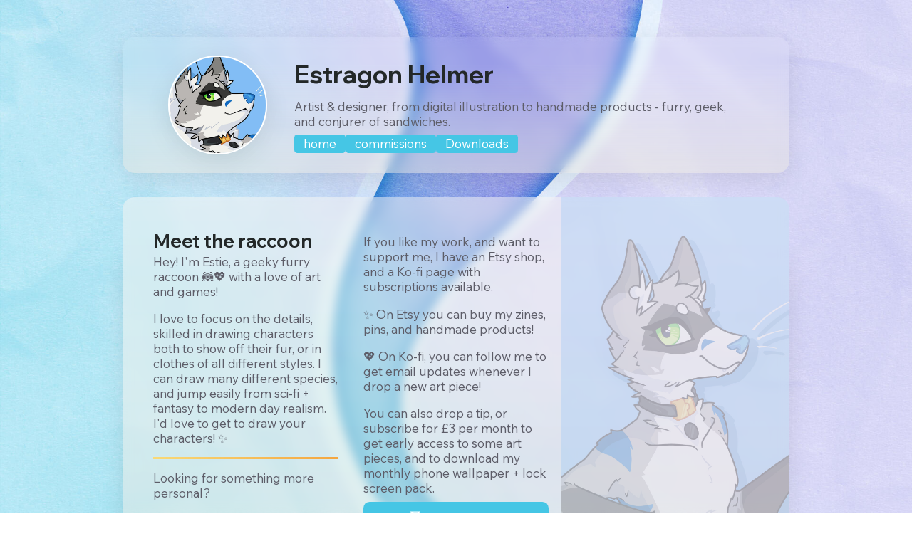

--- FILE ---
content_type: text/html
request_url: https://estragonhelmer.com/
body_size: 38062
content:
<!DOCTYPE HTML><html lang="en"><head><title>Estragon 🦝</title><meta charset="utf-8" /><meta name="viewport" content="width=device-width,initial-scale=1" /><meta name="color-scheme" content="light only" /><meta name="description" content="Hey! I&#039;m Estie, a geeky furry raccoon 🦝💖 with a love of art and games! I love to focus on the details, skilled in drawing characters both to show off their fur, or in clothes of all different styles. I can draw many different species, and jump easily from sci-fi + fantasy to modern day realism. I&#039;d love to get to dr" /><meta property="og:site_name" content="Estragon 🦝" /><meta property="og:title" content="Estragon 🦝" /><meta property="og:type" content="website" /><meta property="og:description" content="Hey! I&#039;m Estie, a geeky furry raccoon 🦝💖 with a love of art and games! I love to focus on the details, skilled in drawing characters both to show off their fur, or in clothes of all different styles. I can draw many different species, and jump easily from sci-fi + fantasy to modern day realism. I&#039;d love to get to dr" /><meta property="og:image" content="https://estragonhelmer.com/assets/images/card.jpg?v=9aa91538" /><meta property="og:image:type" content="image/jpeg" /><meta property="og:image:width" content="1280" /><meta property="og:image:height" content="800" /><meta property="og:url" content="https://estragonhelmer.com" /><meta property="twitter:card" content="summary_large_image" /><link rel="canonical" href="https://estragonhelmer.com" /><link href="https://fonts.googleapis.com/css2?display=swap&family=Wix+Madefor+Display:ital,wght@0,700;0,800;1,700;1,800&family=Wix+Madefor+Text:ital,wght@0,400;0,700;1,400;1,700" rel="stylesheet" type="text/css" /><link rel="icon" type="image/png" href="assets/images/favicon.png?v=9aa91538" /><link rel="apple-touch-icon" href="assets/images/apple-touch-icon.png?v=9aa91538" /><style>html,body,div,span,applet,object,iframe,h1,h2,h3,h4,h5,h6,p,blockquote,pre,a,abbr,acronym,address,big,cite,code,del,dfn,em,img,ins,kbd,q,s,samp,small,strike,strong,sub,sup,tt,var,b,u,i,center,dl,dt,dd,ol,ul,li,fieldset,form,label,legend,table,caption,tbody,tfoot,thead,tr,th,td,article,aside,canvas,details,embed,figure,figcaption,footer,header,hgroup,menu,nav,output,ruby,section,summary,time,mark,audio,video{margin:0;padding:0;border:0;font-size:100%;font:inherit;vertical-align:baseline;}article,aside,details,figcaption,figure,footer,header,hgroup,menu,nav,section{display:block;}body{line-height:1;}ol,ul{list-style:none;}blockquote,q{quotes:none;}blockquote::before,blockquote::after,q::before,q::after{content:'';content:none;}table{border-collapse:collapse;border-spacing:0;}body{-webkit-text-size-adjust:none}mark{background-color:transparent;color:inherit}input::-moz-focus-inner{border:0;padding:0}input[type="text"],input[type="email"],select,textarea{-moz-appearance:none;-webkit-appearance:none;-ms-appearance:none;appearance:none}*, *::before, *::after {box-sizing: border-box;}@keyframes loading-spinner {0% {transform: rotate(0deg);}100% {transform: rotate(360deg);}}.deferred::before {content: '';display: block;width: 4rem;height: 4rem;position: absolute;top: 50%;left: 50%;margin: -2rem 0 0 -2rem;animation: loading-spinner 1s infinite linear;transition: opacity 0.25s ease;transition-delay: 0.5s;opacity: 0;z-index: -1;background-image: url('[data-uri]');background-position: center;background-repeat: no-repeat;background-size: 3rem;}.deferred.loading::before {opacity: 0.35;z-index: 0;}.slideshow-background::after {content: '';display: block;width: 4rem;height: 4rem;position: absolute;top: 50%;left: 50%;margin: -2rem 0 0 -2rem;animation: loading-spinner 1s infinite linear;transition: opacity 0.25s ease;transition-delay: 1s;opacity: 0;pointer-events: none;z-index: -1;background-image: url('[data-uri]');background-position: center;background-repeat: no-repeat;background-size: 3rem;}.slideshow-background.is-loading::after {opacity: 0.35;z-index: 0;}.slideshow-background > div {background-size: cover;position: absolute;top: 0;left: 0;width: 100% !important;height: 100% !important;opacity: 0;z-index: -2;animation-timing-function: linear;animation-iteration-count: infinite;animation-direction: alternate;}.slideshow-background > .initial {transition: none;}.slideshow-background > .visible {opacity: 1;}.slideshow-background > .top {z-index: -1;}.slideshow-background.instant > div {visibility: hidden;}.slideshow-background.instant > .visible {visibility: visible;}.slideshow-background.crossfade > div {transition: opacity 2s ease-in-out;visibility: hidden;}.slideshow-background.crossfade > .visible {visibility: visible;}.slideshow-background.fade > div {transition: opacity 2s ease-in-out;visibility: visible;}.slideshow-background.fade > .visible {visibility: visible;}.slideshow-background > .left, .slideshow-background > .right {width: 150% !important;}.slideshow-background > .up, .slideshow-background > .down {height: 150% !important;}.slideshow-background > .in, .slideshow-background > .out {transform-origin: 50% 50%;}.slideshow-background > .left.is-playing {animation-name: slideshow-background-left;}.slideshow-background > .right.is-playing {animation-name: slideshow-background-right;}.slideshow-background > .up.is-playing {animation-name: slideshow-background-up;}.slideshow-background > .down.is-playing {animation-name: slideshow-background-down;}.slideshow-background > .in.is-playing {animation-name: slideshow-background-in;}.slideshow-background > .out.is-playing {animation-name: slideshow-background-out;}.slideshow-background > .slow {animation-duration: 60s;}.slideshow-background > .normal {animation-duration: 45s;}.slideshow-background > .fast {animation-duration: 30s;}@keyframes slideshow-background-left {from {transform: translateX(0);}to {transform: translateX(-25%);}}@keyframes slideshow-background-right {from {transform: translateX(-25%);}to {transform: translateX(0);}}@keyframes slideshow-background-up {from {transform: translateY(0);}to {transform: translateY(-25%);}}@keyframes slideshow-background-down {from {transform: translateY(-25%);}to {transform: translateY(0);}}@keyframes slideshow-background-in {from {transform: scale(1);}to {transform: scale(2);}}@keyframes slideshow-background-out {from {transform: scale(2);}to {transform: scale(1);}}body {line-height: 1.0;min-height: var(--viewport-height);min-width: 320px;overflow-x: hidden;word-wrap: break-word;background-color: #FFFFFF;}body::before {content: '';display: block;background-attachment: scroll;height: var(--background-height);left: 0;pointer-events: none;position: fixed;top: 0;transform: scale(1);width: 100vw;z-index: 0;background-image: url('assets/images/bg.jpg?v=9aa91538');background-position: center;background-repeat: no-repeat;background-size: cover;}body::after {background-color: #FFFFFF;content: '';display: block;pointer-events: none;position: fixed;transform: scale(1);z-index: 1;height: 100%;left: 0;opacity: 0;top: 0;transition: opacity 0.25s ease-in-out 0s, visibility 0.25s 0s;visibility: hidden;width: 100%;}body.is-loading::after {opacity: 1;visibility: visible;}:root {--background-height: 100vh;--site-language-alignment: left;--site-language-direction: ltr;--site-language-flex-alignment: flex-start;--site-language-indent-left: 1;--site-language-indent-right: 0;--site-language-margin-left: 0;--site-language-margin-right: auto;--viewport-height: 100vh;}html {font-size: 18pt;}u {text-decoration: underline;}strong {color: inherit;font-weight: bolder;}em {font-style: italic;}code {background-color: rgba(144,144,144,0.25);border-radius: 0.25em;font-family: 'Lucida Console', 'Courier New', monospace;font-size: 0.9em;font-weight: normal;letter-spacing: 0;margin: 0 0.25em;padding: 0.25em 0.5em;text-indent: 0;}mark {background-color: rgba(144,144,144,0.25);}spoiler-text {-webkit-text-stroke: 0;background-color: rgba(32,32,32,0.75);text-shadow: none;text-stroke: 0;color: transparent;cursor: pointer;transition: color 0.1s ease-in-out;}spoiler-text.active {color: #FFFFFF;cursor: text;}s {text-decoration: line-through;}sub {font-size: smaller;vertical-align: sub;}sup {font-size: smaller;vertical-align: super;}a {color: inherit;text-decoration: underline;transition: color 0.25s ease;}a[onclick]:not([href]) {cursor: pointer;}unloaded-script {display: none;}.site-wrapper {-webkit-overflow-scrolling: touch;align-items: center;display: flex;flex-direction: column;justify-content: center;min-height: var(--viewport-height);overflow: hidden;position: relative;z-index: 2;}.site-main {--alignment: center;--flex-alignment: center;--indent-left: 1;--indent-right: 1;--margin-left: auto;--margin-right: auto;--border-radius-tl: 0;--border-radius-tr: 0;--border-radius-br: 0;--border-radius-bl: 0;align-items: center;display: flex;flex-grow: 0;flex-shrink: 0;justify-content: center;max-width: 100%;position: relative;text-align: var(--alignment);z-index: 1;transition: opacity 1s ease 0s,transform 1s ease 0s;}.site-main > .inner {--padding-horizontal: 3rem;--padding-vertical: 3rem;--spacing: 2rem;--width: 60rem;border-radius: var(--border-radius-tl) var(--border-radius-tr) var(--border-radius-br) var(--border-radius-bl);max-width: 100%;position: relative;width: var(--width);z-index: 1;padding: var(--padding-vertical) var(--padding-horizontal);}.site-main > .inner > header {margin-bottom: var(--spacing);border-top-left-radius: inherit;border-top-right-radius: inherit;}.site-main > .inner > footer {margin-top: var(--spacing);border-bottom-left-radius: inherit;border-bottom-right-radius: inherit;}.site-main > .inner > * > * {margin-top: var(--spacing);margin-bottom: var(--spacing);}.site-main > .inner > * > :first-child {margin-top: 0 !important;}.site-main > .inner > * > :last-child {margin-bottom: 0 !important;}.site-main > .inner > .full {margin-left: calc(var(--padding-horizontal) * -1);max-width: calc(100% + calc(var(--padding-horizontal) * 2) + 0.4725px);width: calc(100% + calc(var(--padding-horizontal) * 2) + 0.4725px);}.site-main > .inner > .full:first-child {border-top-left-radius: inherit;border-top-right-radius: inherit;margin-top: calc(var(--padding-vertical) * -1) !important;}.site-main > .inner > .full:last-child {border-bottom-left-radius: inherit;border-bottom-right-radius: inherit;margin-bottom: calc(var(--padding-vertical) * -1) !important;}.site-main > .inner > .full.screen {border-radius: 0 !important;max-width: 100vw;position: relative;width: 100vw;left: 50%;margin-left: -50vw;right: auto;}.site-main > .inner > * > .full {margin-left: calc(-3rem);max-width: calc(100% + 6rem + 0.4725px);width: calc(100% + 6rem + 0.4725px);}.site-main > .inner > * > .full.screen {border-radius: 0 !important;max-width: 100vw;position: relative;width: 100vw;left: 50%;margin-left: -50vw;right: auto;}.site-main > .inner > header > .full:first-child {border-top-left-radius: inherit;border-top-right-radius: inherit;margin-top: -3rem !important;}.site-main > .inner > footer > .full:last-child {margin-bottom: -3rem !important;border-bottom-left-radius: inherit;border-bottom-right-radius: inherit;}body.is-loading .site-main {opacity: 0;transform: scale(0.97875);}body #loader {background-position: center;background-repeat: no-repeat;background-size: contain;content: '';display: block;height: 4.5rem;left: calc(50% - 2.25rem);opacity: 0;pointer-events: none;position: fixed;top: calc(50% - 2.25rem);transition: opacity 1s ease, visibility 1s;visibility: hidden;width: 4.5rem;z-index: 100000;}body.with-loader #loader {background-image: url('[data-uri]');opacity: 1;transform: scale(1.0);visibility: visible;}body.is-loading {pointer-events: none;}body.is-playing.with-loader #loader {opacity: 0;transform: scale(0.5);transition: opacity 0.25s ease, transform 0.75s ease, visibility 0.25s;visibility: hidden;}body.is-instant .site-main, body.is-instant .site-main > .inner > *,body.is-instant .site-main > .inner > section > * {transition: none !important;}body.is-instant::after {display: none !important;transition: none !important;}.image-component {display: block;line-height: 0;max-width: 100%;position: relative;}.image-component > .frame {-webkit-backface-visibility: hidden;-webkit-transform: translate3d(0, 0, 0);display: inline-block;max-width: 100%;overflow: hidden;vertical-align: top;width: 100%;}.image-component > .frame > img {border-radius: 0 !important;max-width: 100%;vertical-align: top;width: inherit;}.image-component.full > .frame {display: block;}.image-component.full:first-child > .frame {border-top-left-radius: inherit;border-top-right-radius: inherit;}.image-component.full:last-child > .frame {border-bottom-left-radius: inherit;border-bottom-right-radius: inherit;}.image-component.instance-2 > .frame {width: 8rem;border-radius: 100%;border-color: #FFFFFF;border-style: solid;border-width: 2px;box-shadow: 0rem 0.5rem 2rem 0rem rgba(0,0,0,0.09);transition: none;}.image-component.instance-2 > .frame > img {transition: none;}.image-component.instance-1 > .frame {max-width: 100%;width: auto;transition: none;}.image-component.instance-1 > .frame > img {transition: none;}.container-component {position: relative;}.container-component > .wrapper {vertical-align: top;position: relative;max-width: 100%;border-radius: inherit;}.container-component > .wrapper > .inner {vertical-align: top;position: relative;max-width: 100%;border-radius: inherit;text-align: var(--alignment);}.container-component.full:first-child > .wrapper {border-top-left-radius: inherit;border-top-right-radius: inherit;}.container-component.full:last-child > .wrapper {border-bottom-left-radius: inherit;border-bottom-right-radius: inherit;}.container-component.full:first-child > .wrapper > .inner {border-top-left-radius: inherit;border-top-right-radius: inherit;}.container-component.full:last-child > .wrapper > .inner {border-bottom-left-radius: inherit;border-bottom-right-radius: inherit;}.container-component.style-3 {display: flex;width: 100%;align-items: center;justify-content: center;background-image: linear-gradient(0deg, rgba(232,229,221,0.49) 0%, rgba(252,249,245,0.071) 80%);background-position: 0% 0%;background-repeat: repeat;background-size: cover;-webkit-backdrop-filter: blur(0.4rem);backdrop-filter: blur(0.4rem);box-shadow: 0rem 0.5rem 2rem 0rem rgba(0,0,0,0.09);border-radius: 1rem;}.container-component.style-3 > .wrapper > .inner {--gutters: 2rem;--padding-horizontal: 3.5rem;--padding-vertical: 1.5rem;--spacing: 0.5rem;padding: var(--padding-vertical) var(--padding-horizontal);border-radius: calc(1rem - 0px);}.container-component.style-3 > .wrapper {max-width: var(--width);width: 100%;}.container-component.style-3.default > .wrapper > .inner > * {margin-bottom: var(--spacing);margin-top: var(--spacing);}.container-component.style-3.default > .wrapper > .inner > *:first-child {margin-top: 0 !important;}.container-component.style-3.default > .wrapper > .inner > *:last-child {margin-bottom: 0 !important;}.container-component.style-3.columns > .wrapper > .inner {flex-wrap: wrap;display: flex;align-items: flex-start;}.container-component.style-3.columns > .wrapper > .inner > * {flex-grow: 0;flex-shrink: 0;max-width: 100%;text-align: var(--alignment);padding: 0 0 0 var(--gutters);}.container-component.style-3.columns > .wrapper > .inner > * > * {margin-bottom: var(--spacing);margin-top: var(--spacing);}.container-component.style-3.columns > .wrapper > .inner > * > *:first-child {margin-top: 0 !important;}.container-component.style-3.columns > .wrapper > .inner > * > *:last-child {margin-bottom: 0 !important;}.container-component.style-3.columns > .wrapper > .inner > *:first-child {margin-left: calc(var(--gutters) * -1);}.container-component.style-3.default > .wrapper > .inner > .full {margin-left: calc(var(--padding-horizontal) * -1);max-width: none !important;width: calc(100% + (var(--padding-horizontal) * 2) + 0.4725px);}.container-component.style-3.default > .wrapper > .inner > .full:first-child {margin-top: calc(var(--padding-vertical) * -1) !important;border-top-left-radius: inherit;border-top-right-radius: inherit;}.container-component.style-3.default > .wrapper > .inner > .full:last-child {margin-bottom: calc(var(--padding-vertical) * -1) !important;border-bottom-left-radius: inherit;border-bottom-right-radius: inherit;}.container-component.style-3.columns > .wrapper > .inner > div > .full {margin-left: calc(var(--gutters) * -0.5);max-width: none !important;width: calc(100% + var(--gutters) + 0.4725px);}.container-component.style-3.columns > .wrapper > .inner > div:first-child > .full {margin-left: calc(var(--padding-horizontal) * -1);width: calc(100% + var(--padding-horizontal) + calc(var(--gutters) * 0.5) + 0.4725px);}.container-component.style-3.columns > .wrapper > .inner > div:last-child > .full {width: calc(100% + var(--padding-horizontal) + calc(var(--gutters) * 0.5) + 0.4725px);}.container-component.style-3.columns > .wrapper > .inner > div > .full:first-child {margin-top: calc(var(--padding-vertical) * -1) !important;}.container-component.style-3.columns > .wrapper > .inner > div > .full:last-child {margin-bottom: calc(var(--padding-vertical) * -1) !important;}.container-component.style-3.columns > .wrapper > .inner > div:first-child, .container-component.style-3.columns > .wrapper > .inner > div:first-child > .full:first-child {border-top-left-radius: inherit;}.container-component.style-3.columns > .wrapper > .inner > div:last-child, .container-component.style-3.columns > .wrapper > .inner > div:last-child > .full:first-child {border-top-right-radius: inherit;}.container-component.style-3.columns > .wrapper > .inner > .full {align-self: stretch;}.container-component.style-3.columns > .wrapper > .inner > .full:first-child {border-bottom-left-radius: inherit;border-top-left-radius: inherit;}.container-component.style-3.columns > .wrapper > .inner > .full:last-child {border-bottom-right-radius: inherit;border-top-right-radius: inherit;}.container-component.style-3.columns > .wrapper > .inner > .full > .full:first-child:last-child {border-radius: inherit;height: calc(100% + (var(--padding-vertical) * 2));}.container-component.style-3.columns > .wrapper > .inner > .full > .full:first-child:last-child > * {border-radius: inherit;height: 100%;position: absolute;width: 100%;}.container-component.instance-3 > .wrapper > .inner > :nth-child(1) {width: calc(20% + (var(--gutters) / 2));}.container-component.instance-3 > .wrapper > .inner > :nth-child(2) {width: calc(80% + (var(--gutters) / 2));}.container-component.style-1 {display: flex;width: 100%;align-items: center;justify-content: center;background-image: linear-gradient(0deg, rgba(232,229,221,0.49) 0%, rgba(252,249,245,0.49) 100%);background-position: 0% 0%;background-repeat: repeat;background-size: cover;-webkit-backdrop-filter: blur(0.4rem);backdrop-filter: blur(0.4rem);box-shadow: 0rem 5rem 2rem 0rem rgba(0,0,0,0.09);border-top-left-radius: 1rem;border-top-right-radius: 1rem;}.container-component.style-1:not(:last-child) {margin-bottom: 0rem !important;}.container-component.style-1 > .wrapper > .inner {--gutters: 2rem;--padding-horizontal: 2.5rem;--padding-vertical: 3rem;--spacing: 0.5rem;padding: var(--padding-vertical) var(--padding-horizontal);border-top-left-radius: calc(1rem - 0px);border-top-right-radius: calc(1rem - 0px);}.container-component.style-1 > .wrapper {max-width: var(--width);width: 100%;}.container-component.style-1.default > .wrapper > .inner > * {margin-bottom: var(--spacing);margin-top: var(--spacing);}.container-component.style-1.default > .wrapper > .inner > *:first-child {margin-top: 0 !important;}.container-component.style-1.default > .wrapper > .inner > *:last-child {margin-bottom: 0 !important;}.container-component.style-1.columns > .wrapper > .inner {flex-wrap: wrap;display: flex;align-items: flex-start;}.container-component.style-1.columns > .wrapper > .inner > * {flex-grow: 0;flex-shrink: 0;max-width: 100%;text-align: var(--alignment);padding: 0 0 0 var(--gutters);}.container-component.style-1.columns > .wrapper > .inner > * > * {margin-bottom: var(--spacing);margin-top: var(--spacing);}.container-component.style-1.columns > .wrapper > .inner > * > *:first-child {margin-top: 0 !important;}.container-component.style-1.columns > .wrapper > .inner > * > *:last-child {margin-bottom: 0 !important;}.container-component.style-1.columns > .wrapper > .inner > *:first-child {margin-left: calc(var(--gutters) * -1);}.container-component.style-1.default > .wrapper > .inner > .full {margin-left: calc(var(--padding-horizontal) * -1);max-width: none !important;width: calc(100% + (var(--padding-horizontal) * 2) + 0.4725px);}.container-component.style-1.default > .wrapper > .inner > .full:first-child {margin-top: calc(var(--padding-vertical) * -1) !important;border-top-left-radius: inherit;border-top-right-radius: inherit;}.container-component.style-1.default > .wrapper > .inner > .full:last-child {margin-bottom: calc(var(--padding-vertical) * -1) !important;border-bottom-left-radius: inherit;border-bottom-right-radius: inherit;}.container-component.style-1.columns > .wrapper > .inner > div > .full {margin-left: calc(var(--gutters) * -0.5);max-width: none !important;width: calc(100% + var(--gutters) + 0.4725px);}.container-component.style-1.columns > .wrapper > .inner > div:first-child > .full {margin-left: calc(var(--padding-horizontal) * -1);width: calc(100% + var(--padding-horizontal) + calc(var(--gutters) * 0.5) + 0.4725px);}.container-component.style-1.columns > .wrapper > .inner > div:last-child > .full {width: calc(100% + var(--padding-horizontal) + calc(var(--gutters) * 0.5) + 0.4725px);}.container-component.style-1.columns > .wrapper > .inner > div > .full:first-child {margin-top: calc(var(--padding-vertical) * -1) !important;}.container-component.style-1.columns > .wrapper > .inner > div > .full:last-child {margin-bottom: calc(var(--padding-vertical) * -1) !important;}.container-component.style-1.columns > .wrapper > .inner > div:first-child, .container-component.style-1.columns > .wrapper > .inner > div:first-child > .full:first-child {border-top-left-radius: inherit;}.container-component.style-1.columns > .wrapper > .inner > div:last-child, .container-component.style-1.columns > .wrapper > .inner > div:last-child > .full:first-child {border-top-right-radius: inherit;}.container-component.style-1.columns > .wrapper > .inner > .full {align-self: stretch;}.container-component.style-1.columns > .wrapper > .inner > .full:first-child {border-bottom-left-radius: inherit;border-top-left-radius: inherit;}.container-component.style-1.columns > .wrapper > .inner > .full:last-child {border-bottom-right-radius: inherit;border-top-right-radius: inherit;}.container-component.style-1.columns > .wrapper > .inner > .full > .full:first-child:last-child {border-radius: inherit;height: calc(100% + (var(--padding-vertical) * 2));}.container-component.style-1.columns > .wrapper > .inner > .full > .full:first-child:last-child > * {border-radius: inherit;height: 100%;position: absolute;width: 100%;}.container-component.instance-8 > .wrapper > .inner > :nth-child(1) {width: calc(33.33333% + (var(--gutters) / 3));}.container-component.instance-8 > .wrapper > .inner > :nth-child(2) {width: calc(33.33333% + (var(--gutters) / 3));}.container-component.instance-8 > .wrapper > .inner > :nth-child(3) {width: calc(33.33333% + (var(--gutters) / 3));}.container-component.style-2 {--alignment: left;--flex-alignment: flex-start;--indent-left: 1;--indent-right: 0;--margin-left: 0;--margin-right: auto;display: flex;width: 100%;align-items: center;justify-content: center;background-image: linear-gradient(45deg, #F9DA78 0%, #F4A640 60%);background-position: 0% 0%;background-repeat: repeat;background-size: cover;box-shadow: 0rem 0.5rem 2rem 0rem rgba(43,38,29,0.188);border-bottom-left-radius: 2rem;border-bottom-right-radius: 2rem;}.container-component.style-2:not(:first-child) {margin-top: 0rem !important;}.container-component.style-2 > .wrapper > .inner {--gutters: 2rem;--padding-horizontal: 2.5rem;--padding-vertical: 2rem;--spacing: 0.5rem;padding: var(--padding-vertical) var(--padding-horizontal);border-bottom-left-radius: calc(2rem - 0px);border-bottom-right-radius: calc(2rem - 0px);}.container-component.style-2 > .wrapper {max-width: var(--width);width: 100%;}.container-component.style-2.default > .wrapper > .inner > * {margin-bottom: var(--spacing);margin-top: var(--spacing);}.container-component.style-2.default > .wrapper > .inner > *:first-child {margin-top: 0 !important;}.container-component.style-2.default > .wrapper > .inner > *:last-child {margin-bottom: 0 !important;}.container-component.style-2.columns > .wrapper > .inner {flex-wrap: wrap;display: flex;align-items: flex-start;}.container-component.style-2.columns > .wrapper > .inner > * {flex-grow: 0;flex-shrink: 0;max-width: 100%;text-align: var(--alignment);padding: 0 0 0 var(--gutters);}.container-component.style-2.columns > .wrapper > .inner > * > * {margin-bottom: var(--spacing);margin-top: var(--spacing);}.container-component.style-2.columns > .wrapper > .inner > * > *:first-child {margin-top: 0 !important;}.container-component.style-2.columns > .wrapper > .inner > * > *:last-child {margin-bottom: 0 !important;}.container-component.style-2.columns > .wrapper > .inner > *:first-child {margin-left: calc(var(--gutters) * -1);}.container-component.style-2.default > .wrapper > .inner > .full {margin-left: calc(var(--padding-horizontal) * -1);max-width: none !important;width: calc(100% + (var(--padding-horizontal) * 2) + 0.4725px);}.container-component.style-2.default > .wrapper > .inner > .full:first-child {margin-top: calc(var(--padding-vertical) * -1) !important;border-top-left-radius: inherit;border-top-right-radius: inherit;}.container-component.style-2.default > .wrapper > .inner > .full:last-child {margin-bottom: calc(var(--padding-vertical) * -1) !important;border-bottom-left-radius: inherit;border-bottom-right-radius: inherit;}.container-component.style-2.columns > .wrapper > .inner > div > .full {margin-left: calc(var(--gutters) * -0.5);max-width: none !important;width: calc(100% + var(--gutters) + 0.4725px);}.container-component.style-2.columns > .wrapper > .inner > div:first-child > .full {margin-left: calc(var(--padding-horizontal) * -1);width: calc(100% + var(--padding-horizontal) + calc(var(--gutters) * 0.5) + 0.4725px);}.container-component.style-2.columns > .wrapper > .inner > div:last-child > .full {width: calc(100% + var(--padding-horizontal) + calc(var(--gutters) * 0.5) + 0.4725px);}.container-component.style-2.columns > .wrapper > .inner > div > .full:first-child {margin-top: calc(var(--padding-vertical) * -1) !important;}.container-component.style-2.columns > .wrapper > .inner > div > .full:last-child {margin-bottom: calc(var(--padding-vertical) * -1) !important;}.container-component.style-2.columns > .wrapper > .inner > div:first-child, .container-component.style-2.columns > .wrapper > .inner > div:first-child > .full:first-child {border-top-left-radius: inherit;}.container-component.style-2.columns > .wrapper > .inner > div:last-child, .container-component.style-2.columns > .wrapper > .inner > div:last-child > .full:first-child {border-top-right-radius: inherit;}.container-component.style-2.columns > .wrapper > .inner > .full {align-self: stretch;}.container-component.style-2.columns > .wrapper > .inner > .full:first-child {border-bottom-left-radius: inherit;border-top-left-radius: inherit;}.container-component.style-2.columns > .wrapper > .inner > .full:last-child {border-bottom-right-radius: inherit;border-top-right-radius: inherit;}.container-component.style-2.columns > .wrapper > .inner > .full > .full:first-child:last-child {border-radius: inherit;height: calc(100% + (var(--padding-vertical) * 2));}.container-component.style-2.columns > .wrapper > .inner > .full > .full:first-child:last-child > * {border-radius: inherit;height: 100%;position: absolute;width: 100%;}.container-component.instance-5 > .wrapper > .inner > :nth-child(1) {width: calc(67% + (var(--gutters) / 2));}.container-component.instance-5 > .wrapper > .inner > :nth-child(2) {width: calc(33% + (var(--gutters) / 2));--alignment: right;--flex-alignment: flex-end;--indent-left: 0;--indent-right: 1;--margin-left: auto;--margin-right: 0;}.container-component.instance-1 > .wrapper > .inner > :nth-child(1) {width: calc(40% + (var(--gutters) / 2));}.container-component.instance-1 > .wrapper > .inner > :nth-child(2) {width: calc(60% + (var(--gutters) / 2));}.container-component.instance-7 > .wrapper > .inner > :nth-child(1) {width: calc(50% + (var(--gutters) / 2));}.container-component.instance-7 > .wrapper > .inner > :nth-child(2) {width: calc(50% + (var(--gutters) / 2));--alignment: right;--flex-alignment: flex-end;--indent-left: 0;--indent-right: 1;--margin-left: auto;--margin-right: 0;}.container-component.instance-6 > .wrapper > .inner > :nth-child(1) {width: calc(33.33333% + (var(--gutters) / 3));}.container-component.instance-6 > .wrapper > .inner > :nth-child(2) {width: calc(33.33333% + (var(--gutters) / 3));}.container-component.instance-6 > .wrapper > .inner > :nth-child(3) {width: calc(33.33333% + (var(--gutters) / 3));}.container-component.instance-2 > .wrapper > .inner > :nth-child(1) {width: calc(67% + (var(--gutters) / 2));}.container-component.instance-2 > .wrapper > .inner > :nth-child(2) {width: calc(33% + (var(--gutters) / 2));--alignment: right;--flex-alignment: flex-end;--indent-left: 0;--indent-right: 1;--margin-left: auto;--margin-right: 0;}.text-component {direction: var(--site-language-direction);position: relative;}.text-component span.p {display: block;position: relative;}.text-component span[style], .text-component strong, .text-component a, .text-component code, .text-component mark, .text-component spoiler-text {-webkit-text-fill-color: currentcolor;}.text-component.style-2 {text-align: left;color: #232828;font-family: 'Wix Madefor Display', sans-serif;font-size: 1.5em;line-height: 0.75;font-weight: 700;}.text-component.style-2 a {color: #45C6E5;text-decoration: underline;}.text-component.style-2 a:hover {text-decoration: none;}.text-component.style-2 span.p:nth-child(n + 2) {margin-top: 1rem;}.text-component.style-1 {text-align: left;color: #5D5D68;font-family: 'Wix Madefor Text', sans-serif;font-size: 1em;line-height: 1.25;font-weight: 400;}.text-component.style-1 a:hover {color: #232828;}.text-component.style-1 a {text-decoration: underline;}.text-component.style-1 span.p:nth-child(n + 2) {margin-top: 1rem;}.text-component.instance-2 {text-align: left;color: #232828;font-family: 'Wix Madefor Display', sans-serif;font-size: 2em;line-height: 1.5;font-weight: 700;}.text-component.instance-2 a {color: #45C6E5;text-decoration: underline;}.text-component.instance-2 a:hover {text-decoration: none;}.text-component.instance-2 span.p:nth-child(n + 2) {margin-top: 1rem;}.divider-component {align-items: center;border: 0;display: flex;justify-content: var(--flex-alignment);min-height: 1rem;padding: 0;position: relative;width: 100%;}.divider-component::before {content: '';}.divider-component.style-1::before {width: 100%;background-color: #F9DA78;background-image: linear-gradient(270deg, #F4A640 0%, rgba(249,218,120,0.008) 100%);background-position: 0% 0%;background-repeat: repeat;background-size: cover;height: 3px;border-radius: 0px;}.divider-component.instance-2::before {width: 100%;background-color: #F9DA78;background-image: linear-gradient(270deg, #F4A640 0%, rgba(249,218,120,0.008) 100%);background-position: 0% 0%;background-repeat: repeat;background-size: cover;height: 3px;border-radius: 0px;}.divider-component.style-2::before {width: 100%;background-color: #FCF9F5;background-image: linear-gradient(270deg, #E8E5DD 0%, rgba(252,249,245,0.008) 100%);background-position: 0% 0%;background-repeat: repeat;background-size: cover;height: 3px;border-radius: 0px;}.form-component {display: flex;justify-content: var(--flex-alignment);}.form-component > .inner {display: flex;flex-direction: column;flex-wrap: wrap;max-width: 100%;}.form-component label {direction: var(--site-language-direction);display: block;}.form-component .field[data-type="label"] + div {margin-top: 0 !important;}.form-component .field button {align-items: center;background-color: transparent;border: 0;cursor: pointer;display: flex;justify-content: center;position: absolute;}.form-component .field button > svg {height: 50%;min-width: 100%;}.form-component input[type="text"], .form-component input[type="email"], .form-component input[type="tel"], .form-component input[type="number"], .form-component textarea, .form-component select, .form-component .file, .form-component .date {background-color: transparent;border: 0;direction: var(--site-language-direction);display: block;outline: 0;text-align: var(--site-language-alignment);width: 100%;}.form-component input[type="tel"] {-webkit-appearance: none;}.form-component textarea {height: 10rem;line-height: normal;}.form-component select {background-repeat: no-repeat;background-size: 1rem;text-overflow: ellipsis;-webkit-appearance: none;}.form-component select option {background-color: white;color: black;}.form-component select::-ms-expand {display: none;}.form-component p {display: block;}.form-component input[type="checkbox"] {-webkit-appearance: none;display: block;float: left;margin-right: -2rem;opacity: 0;width: 1rem;z-index: -1;}.form-component input[type="checkbox"] + label {align-items: center;display: inline-flex;line-height: 1.6;text-align: var(--site-language-alignment);}.form-component input[type="checkbox"] + label::before {background-position: center;background-repeat: no-repeat;content: '';cursor: pointer;display: inline-block;flex-grow: 0;flex-shrink: 0;vertical-align: middle;}.form-component input[type="number"] {-webkit-appearance: none;-moz-appearance: textfield;}.form-component input[type="number"]::-webkit-inner-spin-button, .form-component input[type="number"]::-webkit-outer-spin-button {-webkit-appearance: none;}.form-component .number {position: relative;}.form-component .number > input[type="number"] {text-align: center;}.form-component .field .number > button > svg {height: 40%;}.form-component .file {position: relative;}.form-component .file > input[type="file"] {cursor: pointer;height: 100%;left: 0;opacity: 0;position: absolute;top: 0;width: 100%;}.form-component .file[data-filename]::before {background-repeat: no-repeat;content: attr(data-filename);display: block;height: 100%;overflow: hidden;position: absolute;text-overflow: ellipsis;top: 0;white-space: nowrap;}.form-component .file[data-filename=""]::before {background-image: none !important;content: attr(data-placeholder);padding-left: 0 !important;}.form-component .field .file > button > svg {height: 53%;}.form-component .date {overflow: hidden;position: relative;}.form-component .date input[type="date"] {cursor: pointer;display: block;height: 100%;left: 0;opacity: 0;position: absolute;top: 0;width: 100vw;}.form-component .date[data-value]::before {background-repeat: no-repeat;display: block;height: 100%;overflow: hidden;position: absolute;text-overflow: ellipsis;top: 0;white-space: nowrap;}.form-component .date:not([data-value=""])::before {content: attr(data-value);}.form-component .date[data-value=""]::before {content: attr(data-placeholder);}.form-component .field .date > button > svg {height: 60%;}.form-component .actions {max-width: 100%;}.form-component .actions button {align-items: center;background-color: transparent;border: 0;cursor: pointer;display: inline-flex;justify-content: center;max-width: 100%;text-align: center;vertical-align: middle;white-space: nowrap;}.form-component .actions button:disabled {cursor: default;opacity: 0.35;pointer-events: none;}@keyframes button-spinner {0% {transform: rotate(0deg);}100% {transform: rotate(360deg);}}.form-component.instance-1 {justify-content: flex-start;text-align: left;}.form-component.instance-1 > .inner > * {margin: 0.75rem 0 0 0;max-width: 100%;}.form-component.instance-1 > .inner > :first-child {margin: 0;}.form-component.instance-1 > .inner {width: 100%;}.form-component.instance-1 label:first-child {margin: 0.25rem 0 0.5625rem 0;font-size: 1em;line-height: 1.5;font-family: 'Wix Madefor Display', sans-serif;font-weight: 700;color: #232828;}.form-component.instance-1 .field button {background-size: 0.6rem;height: 1.2rem;width: 1.2rem;border-radius: 0.16rem;background-color: #45C6E5;transition: transform 0.25s ease, color 0.25s ease, background-color 0.25s ease, border-color 0.25s ease;}.form-component.instance-1 .field button:hover {background-color: #9A9AE8;}.form-component.instance-1 .field button svg {fill: #FFFFFF;transition: fill 0.25s ease;}.form-component.instance-1 input[type="text"], .form-component.instance-1 input[type="email"], .form-component.instance-1 input[type="tel"], .form-component.instance-1 input[type="number"], .form-component.instance-1 textarea, .form-component.instance-1 select, .form-component.instance-1 .file, .form-component.instance-1 .date {font-size: 1em;font-family: 'Wix Madefor Text', sans-serif;font-weight: 400;border-radius: 0.25rem;color: #5D5D68;background-color: #FCF9F5;}.form-component.instance-1 input[type="text"], .form-component.instance-1 input[type="email"], .form-component.instance-1 input[type="tel"], .form-component.instance-1 input[type="number"], .form-component.instance-1 select, .form-component.instance-1 .file, .form-component.instance-1 .date {height: 1.5rem;padding: 0 0.525rem;line-height: 1.5rem;}.form-component.instance-1 textarea {padding: 0.525rem;height: 8rem;line-height: 1.25;padding-top: 0.30625rem;}.form-component.instance-1 select {background-image: url("data:image/svg+xml;charset=utf8,%3Csvg xmlns='http://www.w3.org/2000/svg' width='504' height='552' preserveAspectRatio='none' viewBox='0 0 504 552'%3E%3Cpath d='M483.9,210.9L252,442.9L20.1,210.9l67.9-67.9L252,307.1l164.1-164.1L483.9,210.9z' fill='%235D5D68' /%3E%3C/svg%3E");background-position: calc(100% - 0.525rem) center;padding-right: 1.875rem;}.form-component.instance-1 input[type="checkbox"] + label::before {border-radius: 0.25rem;color: #5D5D68;background-color: #FCF9F5;background-size: 0.6375rem;height: 1.125rem;width: 1.125rem;margin-right: 0.875rem;}.form-component.instance-1 input[type="checkbox"]:checked + label::before {background-image: url("data:image/svg+xml;charset=utf8,%3Csvg xmlns='http://www.w3.org/2000/svg' width='648' height='552' preserveAspectRatio='none' viewBox='0 0 648 552'%3E%3Cpath d='M225.3,517.7L2.1,293.1l68.1-67.7L226,382.3L578.1,35.6l67.4,68.4L225.3,517.7z' fill='%235D5D68' /%3E%3C/svg%3E");}.form-component.instance-1 .number > input[type="number"] {padding-left: 1.7rem;padding-right: 1.7rem;}.form-component.instance-1 .number > button.decrement {bottom: 0.15rem;left: 0.15rem;}.form-component.instance-1 .number > button.increment {bottom: 0.15rem;right: 0.15rem;}.form-component.instance-1 .file::before {width: calc(100% - 2.025rem);background-image: url("data:image/svg+xml;charset=utf8,%3Csvg xmlns='http://www.w3.org/2000/svg' width='40' height='40' preserveAspectRatio='none' viewBox='0 0 40 40'%3E%3Cpath d='M27.4,4.5c-0.4-0.4-0.8-0.7-1.5-0.9c-0.6-0.3-1.2-0.4-1.7-0.4H7.1c-0.5,0-0.9,0.2-1.3,0.5S5.3,4.5,5.3,5.1v30.7 c0,0.5,0.2,0.9,0.5,1.3c0.4,0.4,0.8,0.5,1.3,0.5h25.8c0.5,0,0.9-0.2,1.3-0.5c0.4-0.4,0.5-0.8,0.5-1.3V13.7c0-0.5-0.1-1.1-0.4-1.7 c-0.3-0.6-0.6-1.1-0.9-1.5L27.4,4.5z M25.7,6.2l6,6c0.2,0.2,0.3,0.4,0.4,0.8h-7.2V5.8C25.3,5.9,25.5,6.1,25.7,6.2z M7.7,35.2V5.7 h14.7v8c0,0.5,0.2,0.9,0.5,1.3c0.4,0.4,0.8,0.5,1.3,0.5h8v19.7H7.7z' style='opacity: 0.375' fill='%235D5D68' /%3E%3C/svg%3E");background-size: 1rem;background-position: left;padding-left: 1.4rem;}.form-component.instance-1 .file > button {bottom: 0.15rem;right: 0.15rem;}.form-component.instance-1 .date::before {width: calc(100% - 2.025rem);}.form-component.instance-1 .date > button {bottom: 0.15rem;right: 0.15rem;}.form-component.instance-1 input[type="checkbox"] + label, .form-component.instance-1 p {font-size: 1em;line-height: 1.25;font-family: 'Wix Madefor Text', sans-serif;font-weight: 400;color: #5D5D68;}.form-component.instance-1 .actions button {display: inline-flex;width: 100vw;height: 1.5rem;line-height: 1.5rem;padding: 0 0.75rem;vertical-align: middle;font-family: 'Wix Madefor Text', sans-serif;font-size: 1em;font-weight: 400;border-radius: 0.5rem;background-color: #45C6E5;color: #FFFFFF;transition: transform 0.25s ease, color 0.25s ease, background-color 0.25s ease, border-color 0.25s ease;position: relative;}.form-component.instance-1 .actions button svg {display: block;fill: #FFFFFF;flex-grow: 0;flex-shrink: 0;height: 100%;min-width: 16px;pointer-events: none;width: 1em;margin-left: -0.125em;margin-right: calc(0.5em + 0rem);transition: fill 0.25s ease;}.form-component.instance-1 .actions button:hover {background-color: #9A9AE8;transform: rotate(-1.25deg);}.form-component.instance-1 .actions button .label {direction: var(--site-language-direction);overflow: hidden;}.form-component.instance-1 > .inner > :first-child > label:first-child {margin-top: 0;}.form-component.instance-1 .actions button::before {animation: button-spinner 1s infinite linear;background-image: url('[data-uri]');background-position: center;background-repeat: no-repeat;background-size: 1.125rem;content: '';display: block;height: 1.125rem;left: 50%;margin: -0.5625rem 0 0 -0.5625rem;opacity: 0;pointer-events: none;position: absolute;top: 50%;transition: opacity 0.25s ease;transition-delay: 0s;width: 1.125rem;}.form-component.instance-1 .actions button.waiting {color: transparent;}.form-component.instance-1 .actions button.waiting svg {fill: transparent;}.form-component.instance-1 .actions button.waiting::before {opacity: 1.0;transition-delay: 0.125s;}.form-component.instance-1 ::-webkit-input-placeholder {color: #5D5D68;opacity: 0.55;}.form-component.instance-1 :-moz-placeholder {color: #5D5D68;opacity: 0.55;}.form-component.instance-1 ::-moz-placeholder {color: #5D5D68;opacity: 0.55;}.form-component.instance-1 :-ms-input-placeholder {color: #5D5D68;opacity: 0.55;}.form-component.instance-1 .file[data-filename=""]::before {color: #5D5D68;opacity: 0.55;}.form-component.instance-1 .date[data-value=""]::before {color: #5D5D68;opacity: 0.55;}.form-component.instance-1 input[name="website-url"] {display: none;}.buttons-component {cursor: default;display: flex;justify-content: var(--flex-alignment);letter-spacing: 0;padding: 0;}.buttons-component > li {max-width: 100%;text-align: var(--alignment);}.buttons-component > li > a {align-items: center;justify-content: center;max-width: 100%;text-align: center;text-decoration: none;vertical-align: middle;white-space: nowrap;}.buttons-component.style-1 {--flex-alignment: flex-start;--alignment: left;gap: 0.75rem;flex-direction: column;flex-wrap: nowrap;}.buttons-component.style-1 > li > a {display: inline-flex;width: 100vw;height: 2.5rem;line-height: 2.5rem;padding: 0 1.25rem;vertical-align: middle;font-family: 'Wix Madefor Text', sans-serif;font-size: 1em;font-weight: 400;border-radius: 0.5rem;background-color: #45C6E5;color: #FFFFFF;transition: transform 0.25s ease, color 0.25s ease, background-color 0.25s ease, border-color 0.25s ease;}.buttons-component.style-1 > li > a > svg {display: block;fill: #FFFFFF;flex-grow: 0;flex-shrink: 0;height: 100%;min-width: 16px;pointer-events: none;width: 1.25em;margin-left: -0.125em;margin-right: calc(0.75rem + 0rem);transition: fill 0.25s ease;}.buttons-component.style-1 > li > a > .label {direction: var(--site-language-direction);overflow: hidden;}.buttons-component.style-1 > li > a:hover {background-color: #9A9AE8 !important;transform: rotate(-1.25deg);}.buttons-component.style-3 {--flex-alignment: flex-start;--alignment: left;gap: 0.75rem;flex-direction: column;flex-wrap: nowrap;}.buttons-component.style-3 > li > a {display: inline-flex;width: 100vw;height: 2.5rem;line-height: 2.5rem;padding: 0 1.25rem;vertical-align: middle;font-family: 'Wix Madefor Text', sans-serif;font-size: 1em;font-weight: 400;border-radius: 0.5rem;background-color: #FCF9F5;color: #232828;transition: transform 0.25s ease, color 0.25s ease, background-color 0.25s ease, border-color 0.25s ease;}.buttons-component.style-3 > li > a > svg {display: block;fill: #232828;flex-grow: 0;flex-shrink: 0;height: 100%;min-width: 16px;pointer-events: none;width: 1.25em;margin-left: -0.125em;margin-right: calc(0.75rem + 0rem);transition: fill 0.25s ease;}.buttons-component.style-3 > li > a > .label {direction: var(--site-language-direction);overflow: hidden;}.buttons-component.style-3 > li > a:hover {background-color: #F9EEC0 !important;transform: rotate(-1.25deg);}.buttons-component.style-2 {--flex-alignment: flex-start;--alignment: left;gap: 0.75rem;flex-direction: row;flex-wrap: wrap;}.buttons-component.style-2 > li > a {display: inline-block;width: auto;height: 1.5rem;line-height: 1.5rem;padding: 0 0.75rem;vertical-align: middle;font-family: 'Wix Madefor Text', sans-serif;font-size: 1em;font-weight: 400;border-radius: 0.25rem;direction: var(--site-language-direction);overflow: hidden;text-overflow: ellipsis;background-color: #45C6E5;color: #FFFFFF;transition: transform 0.25s ease, color 0.25s ease, background-color 0.25s ease, border-color 0.25s ease;}.buttons-component.style-2 > li > a:hover {background-color: #9A9AE8 !important;transform: rotate(-2.125deg);}.slideshow-component {display: block;max-width: 100%;position: relative;}.slideshow-component .bg {border-radius: inherit;display: inline-block;max-width: 100%;overflow: hidden;position: relative;vertical-align: top;width: 100%;z-index: 1;}.slideshow-component > .content {display: inline-block;max-width: 100%;position: relative;vertical-align: top;}.slideshow-component > .content > .nav {-webkit-tap-highlight-color: rgba(0, 0, 0, 0);cursor: pointer;display: flex;height: 100%;max-width: 25%;opacity: 0.5;position: absolute;top: 0;transition: opacity 0.25s ease, transform 0.5s ease;width: 8rem;z-index: 1;}.slideshow-component > .content > .nav::before {content: '';display: block;transition: opacity 0.25s ease, transform 0.5s ease;}.slideshow-component > .content > .nav:hover {opacity: 1;}.slideshow-component > .content > .nav.next {right: 0;}.slideshow-component > .content > .nav.previous {left: 0;transform: scaleX(-1) !important;}.slideshow-component.full .bg {display: block;}.slideshow-component.full:first-child > .content {border-top-left-radius: inherit;border-top-right-radius: inherit;}.slideshow-component.full:last-child > .content {border-bottom-left-radius: inherit;border-bottom-right-radius: inherit;}.slideshow-component.full:first-child .bg {border-top-left-radius: inherit;border-top-right-radius: inherit;}.slideshow-component.full:last-child .bg {border-bottom-left-radius: inherit;border-bottom-right-radius: inherit;}.slideshow-component.instance-1 {-webkit-touch-callout: none;user-select: none;}.slideshow-component.instance-1 .bg {width: 100vw;height: 36rem;}.slideshow-component.instance-1 .bg > .slow {animation-duration: 60s;}.slideshow-component.instance-1 .bg > .normal {animation-duration: 45s;}.slideshow-component.instance-1 .bg > .fast {animation-duration: 30s;}.slideshow-component.instance-1 .bg > div {transition-duration: 3s;}.slideshow-component.instance-2 {-webkit-touch-callout: none;user-select: none;}.slideshow-component.instance-2 .bg {width: 100vw;height: 20rem;}.slideshow-component.instance-2 .bg > .slow {animation-duration: 60s;}.slideshow-component.instance-2 .bg > .normal {animation-duration: 45s;}.slideshow-component.instance-2 .bg > .fast {animation-duration: 30s;}.slideshow-component.instance-2 .bg > div {transition-duration: 3s;}.video-component {position: relative;}.video-component > .frame {background-color: #000000;display: inline-block;max-width: 100%;overflow: hidden;position: relative;vertical-align: top;}.video-component > .frame.with-overlay::before, .video-component > .frame.with-overlay::after {bottom: 0px;content: '';height: 100%;left: 0px;pointer-events: none;position: absolute;right: 0px;top: 0px;width: 100%;}.video-component > .frame.with-overlay::before {background-color: transparent;background-image: linear-gradient(0deg, rgba(0,0,0,0.5) 0%, rgba(0,0,0,0.1) 100%);z-index: 1;}.video-component > .frame.with-overlay::after {background-image: url("data:image/svg+xml,%3Csvg%20width%3D%22100%22%20height%3D%22100%22%20viewBox%3D%220%200%20100%20100%22%20xmlns%3D%22http%3A//www.w3.org/2000/svg%22%3E%3Ccircle%20cx%3D%2250%22%20cy%3D%2250%22%20r%3D%2248%22%20fill%3D%22none%22%20stroke%3D%22white%22%20stroke-width%3D%224%22/%3E%3Cpolygon%20points%3D%2240%2C30%2070%2C50%2040%2C70%22%20fill%3D%22white%22/%3E%3C/svg%3E");background-position: center;background-repeat: no-repeat;background-size: clamp(1rem, 3.5rem, 25%);opacity: 0.75;transition: opacity 0.125s ease-in-out;z-index: 2;}.video-component > .frame.with-overlay:hover::after {opacity: 1.0;}.video-component.is-active > .frame.with-overlay::before {background-color: #000000;transition: background-color 0.25s ease-in-out;}.video-component.is-active > .frame.with-overlay::after {opacity: 0;transition: opacity 0.25s ease-in-out;}.video-component > .frame > .player {border-radius: inherit;bottom: 0px;height: 100%;left: 0px;object-fit: cover;object-position: center;opacity: 1;position: absolute;right: 0px;top: 0px;width: 100%;}.video-component > .frame > .player.thumbnail {cursor: pointer;object-fit: cover !important;object-position: center !important;user-select: none;}.video-component.full > .frame {display: block;}.video-component.full:first-child > .frame {border-top-left-radius: inherit;border-top-right-radius: inherit;}.video-component.full:last-child > .frame {border-bottom-left-radius: inherit;border-bottom-right-radius: inherit;}.video-component.instance-1 > .frame {width: 100vw;background-color: #000000;}.video-component.instance-1 > .frame {aspect-ratio: 0.5625;}.video-component.instance-1 > .frame > .player {object-fit: contain;}.icons-component {display: flex;flex-wrap: wrap;justify-content: var(--flex-alignment);letter-spacing: 0;padding: 0;}.icons-component > li {position: relative;z-index: 1;}.icons-component > li > a {align-items: center;display: flex;justify-content: center;}.icons-component > li > a > svg {display: block;pointer-events: none;position: relative;}.icons-component > li > a + svg {display: block;height: 100%;left: 0;pointer-events: none;position: absolute;top: 0;width: 100%;z-index: -1;}.icons-component > li > a > .label {display: none;}.icons-component.style-1 {justify-content: center;font-size: 1.5em;gap: 0.75rem;}.icons-component.style-1 > li > a {border-radius: 0.5rem;height: 2em;width: 2em;background-color: #F9DA78;box-shadow: 0rem 0.5rem 2rem 0rem rgba(0,0,0,0.09);transition: transform 0.25s ease, color 0.25s ease, background-color 0.25s ease, border-color 0.25s ease;}.icons-component.style-1 > li > a > svg {height: 60%;width: 60%;fill: #FFFFFF;transition: fill 0.25s ease;}.icons-component.style-1 > li > a:hover {background-color: #F4A640 !important;transform: rotate(-6.375deg);}.icons-component.style-1 > li > a + svg {transition: transform 0.25s ease, fill 0.25s ease, stroke 0.25s ease;}.icons-component.style-1 > li > a:hover + svg {transform: rotate(-6.375deg);}@media (max-width: 1920px) {}@media (max-width: 1680px) {html {font-size: 13pt;}}@media (max-width: 1280px) {html {font-size: 13pt;}.slideshow-component.instance-1 .bg > .slow {animation-duration: 45s;}.slideshow-component.instance-1 .bg > .normal {animation-duration: 33.75s;}.slideshow-component.instance-1 .bg > .fast {animation-duration: 22.5s;}.slideshow-component.instance-2 .bg > .slow {animation-duration: 45s;}.slideshow-component.instance-2 .bg > .normal {animation-duration: 33.75s;}.slideshow-component.instance-2 .bg > .fast {animation-duration: 22.5s;}}@media (max-width: 1024px) {}@media (max-width: 980px) {html {font-size: 11pt;}}@media (max-width: 736px) {html {font-size: 12pt;}.site-main > .inner {--padding-horizontal: 1rem;--padding-vertical: 2rem;--spacing: 2rem;}.site-main > .inner > * > .full {margin-left: calc(-1rem);max-width: calc(100% + 2rem + 0.4725px);width: calc(100% + 2rem + 0.4725px);}.site-main > .inner > * > .full.screen {margin-left: -50vw;}.site-main > .inner > header > .full:first-child {margin-top: -2rem !important;}.site-main > .inner > footer > .full:last-child {margin-bottom: -2rem !important;}.image-component.instance-2 > .frame {width: 8rem;}.container-component.style-3 > .wrapper > .inner {--gutters: 2rem;--padding-horizontal: 2rem;--padding-vertical: 2rem;--spacing: 0.5rem;}.container-component.style-3.columns > .wrapper > .inner {flex-direction: column !important;flex-wrap: nowrap !important;}.container-component.style-3.columns > .wrapper > .inner > span {height: 0;margin-top: calc(var(--gutters) * -1);pointer-events: none;visibility: hidden;}.container-component.style-3.columns > .wrapper > .inner > *:first-child {margin-left: 0 !important;padding-top: 0 !important;}.container-component.style-3.columns > .wrapper > .inner > * {padding: calc(var(--gutters) * 0.5) 0 !important;}.container-component.style-3.columns > .wrapper > .inner > *:last-child {padding-bottom: 0 !important;}.container-component.style-3.columns > .wrapper > .inner > div > .full {margin-left: calc(var(--padding-horizontal) * -1);width: calc(100% + (var(--padding-horizontal) * 2) + 0.4725px);}.container-component.style-3.columns > .wrapper > .inner > div:first-of-type > .full {margin-left: calc(var(--padding-horizontal) * -1);width: calc(100% + (var(--padding-horizontal) * 2) + 0.4725px);}.container-component.style-3.columns > .wrapper > .inner > div:last-of-type > .full {margin-left: calc(var(--padding-horizontal) * -1);width: calc(100% + (var(--padding-horizontal) * 2) + 0.4725px);}.container-component.style-3.columns > .wrapper > .inner > div > .full:first-child {margin-top: calc(var(--gutters) * -0.5) !important;}.container-component.style-3.columns > .wrapper > .inner > div > .full:last-child {margin-bottom: calc(var(--gutters) * -0.5) !important;}.container-component.style-3.columns > .wrapper > .inner > div:first-of-type > .full:first-child {margin-top: calc(var(--padding-vertical) * -1) !important;}.container-component.style-3.columns > .wrapper > .inner > div:last-of-type > .full:last-child {margin-bottom: calc(var(--padding-vertical) * -1) !important;}.container-component.style-3.columns > .wrapper > .inner > div:first-of-type, .container-component.style-3.columns > .wrapper > .inner > div:first-of-type > .full:first-child {border-top-left-radius: inherit;border-top-right-radius: inherit;}.container-component.style-3.columns > .wrapper > .inner > div:last-of-type, .container-component.style-3.columns > .wrapper > .inner > div:last-of-type > .full:last-child {border-bottom-left-radius: inherit;border-bottom-right-radius: inherit;}.container-component.style-3.columns > .wrapper > .inner > div:first-of-type, .container-component.style-3.columns > .wrapper > .inner > div:first-of-type > .full:last-child {border-bottom-left-radius: 0 !important;}.container-component.style-3.columns > .wrapper > .inner > div:last-of-type, .container-component.style-3.columns > .wrapper > .inner > div:last-of-type > .full:first-child {border-top-right-radius: 0 !important;}.container-component.style-3.columns > .wrapper > .inner > .full > .full:first-child:last-child {height: auto;}.container-component.style-3.columns > .wrapper > .inner > .full > .full:first-child:last-child > * {height: auto;position: relative;width: auto;}.container-component.instance-3 > .wrapper > .inner > :nth-child(1) {min-height: 100% !important;width: 100% !important;}.container-component.instance-3 > .wrapper > .inner > :nth-child(2) {min-height: 100% !important;width: 100% !important;}.container-component.style-1:not(:last-child) {margin-bottom: 0rem !important;}.container-component.style-1 > .wrapper > .inner {--gutters: 2rem;--padding-horizontal: 2rem;--padding-vertical: 4rem;--spacing: 0.5rem;}.container-component.style-1.columns > .wrapper > .inner {flex-direction: column !important;flex-wrap: nowrap !important;}.container-component.style-1.columns > .wrapper > .inner > span {height: 0;margin-top: calc(var(--gutters) * -1);pointer-events: none;visibility: hidden;}.container-component.style-1.columns > .wrapper > .inner > *:first-child {margin-left: 0 !important;padding-top: 0 !important;}.container-component.style-1.columns > .wrapper > .inner > * {padding: calc(var(--gutters) * 0.5) 0 !important;}.container-component.style-1.columns > .wrapper > .inner > *:last-child {padding-bottom: 0 !important;}.container-component.style-1.columns > .wrapper > .inner > div > .full {margin-left: calc(var(--padding-horizontal) * -1);width: calc(100% + (var(--padding-horizontal) * 2) + 0.4725px);}.container-component.style-1.columns > .wrapper > .inner > div:first-of-type > .full {margin-left: calc(var(--padding-horizontal) * -1);width: calc(100% + (var(--padding-horizontal) * 2) + 0.4725px);}.container-component.style-1.columns > .wrapper > .inner > div:last-of-type > .full {margin-left: calc(var(--padding-horizontal) * -1);width: calc(100% + (var(--padding-horizontal) * 2) + 0.4725px);}.container-component.style-1.columns > .wrapper > .inner > div > .full:first-child {margin-top: calc(var(--gutters) * -0.5) !important;}.container-component.style-1.columns > .wrapper > .inner > div > .full:last-child {margin-bottom: calc(var(--gutters) * -0.5) !important;}.container-component.style-1.columns > .wrapper > .inner > div:first-of-type > .full:first-child {margin-top: calc(var(--padding-vertical) * -1) !important;}.container-component.style-1.columns > .wrapper > .inner > div:last-of-type > .full:last-child {margin-bottom: calc(var(--padding-vertical) * -1) !important;}.container-component.style-1.columns > .wrapper > .inner > div:first-of-type, .container-component.style-1.columns > .wrapper > .inner > div:first-of-type > .full:first-child {border-top-left-radius: inherit;border-top-right-radius: inherit;}.container-component.style-1.columns > .wrapper > .inner > div:last-of-type, .container-component.style-1.columns > .wrapper > .inner > div:last-of-type > .full:last-child {border-bottom-left-radius: inherit;border-bottom-right-radius: inherit;}.container-component.style-1.columns > .wrapper > .inner > div:first-of-type, .container-component.style-1.columns > .wrapper > .inner > div:first-of-type > .full:last-child {border-bottom-left-radius: 0 !important;}.container-component.style-1.columns > .wrapper > .inner > div:last-of-type, .container-component.style-1.columns > .wrapper > .inner > div:last-of-type > .full:first-child {border-top-right-radius: 0 !important;}.container-component.style-1.columns > .wrapper > .inner > .full > .full:first-child:last-child {height: auto;}.container-component.style-1.columns > .wrapper > .inner > .full > .full:first-child:last-child > * {height: auto;position: relative;width: auto;}.container-component.instance-8 > .wrapper > .inner > :nth-child(1) {min-height: 100% !important;width: 100% !important;}.container-component.instance-8 > .wrapper > .inner > :nth-child(2) {min-height: 100% !important;width: 100% !important;}.container-component.instance-8 > .wrapper > .inner > :nth-child(3) {min-height: 100% !important;width: 100% !important;}.container-component.style-2 {--alignment: left;--flex-alignment: flex-start;--indent-left: 1;--indent-right: 0;--margin-left: 0;--margin-right: auto;}.container-component.style-2:not(:first-child) {margin-top: 0rem !important;}.container-component.style-2 > .wrapper > .inner {--gutters: 2rem;--padding-horizontal: 2rem;--padding-vertical: 2rem;--spacing: 0.5rem;}.container-component.style-2.columns > .wrapper > .inner {flex-direction: column !important;flex-wrap: nowrap !important;}.container-component.style-2.columns > .wrapper > .inner > span {height: 0;margin-top: calc(var(--gutters) * -1);pointer-events: none;visibility: hidden;}.container-component.style-2.columns > .wrapper > .inner > *:first-child {margin-left: 0 !important;padding-top: 0 !important;}.container-component.style-2.columns > .wrapper > .inner > * {padding: calc(var(--gutters) * 0.5) 0 !important;}.container-component.style-2.columns > .wrapper > .inner > *:last-child {padding-bottom: 0 !important;}.container-component.style-2.columns > .wrapper > .inner > div > .full {margin-left: calc(var(--padding-horizontal) * -1);width: calc(100% + (var(--padding-horizontal) * 2) + 0.4725px);}.container-component.style-2.columns > .wrapper > .inner > div:first-of-type > .full {margin-left: calc(var(--padding-horizontal) * -1);width: calc(100% + (var(--padding-horizontal) * 2) + 0.4725px);}.container-component.style-2.columns > .wrapper > .inner > div:last-of-type > .full {margin-left: calc(var(--padding-horizontal) * -1);width: calc(100% + (var(--padding-horizontal) * 2) + 0.4725px);}.container-component.style-2.columns > .wrapper > .inner > div > .full:first-child {margin-top: calc(var(--gutters) * -0.5) !important;}.container-component.style-2.columns > .wrapper > .inner > div > .full:last-child {margin-bottom: calc(var(--gutters) * -0.5) !important;}.container-component.style-2.columns > .wrapper > .inner > div:first-of-type > .full:first-child {margin-top: calc(var(--padding-vertical) * -1) !important;}.container-component.style-2.columns > .wrapper > .inner > div:last-of-type > .full:last-child {margin-bottom: calc(var(--padding-vertical) * -1) !important;}.container-component.style-2.columns > .wrapper > .inner > div:first-of-type, .container-component.style-2.columns > .wrapper > .inner > div:first-of-type > .full:first-child {border-top-left-radius: inherit;border-top-right-radius: inherit;}.container-component.style-2.columns > .wrapper > .inner > div:last-of-type, .container-component.style-2.columns > .wrapper > .inner > div:last-of-type > .full:last-child {border-bottom-left-radius: inherit;border-bottom-right-radius: inherit;}.container-component.style-2.columns > .wrapper > .inner > div:first-of-type, .container-component.style-2.columns > .wrapper > .inner > div:first-of-type > .full:last-child {border-bottom-left-radius: 0 !important;}.container-component.style-2.columns > .wrapper > .inner > div:last-of-type, .container-component.style-2.columns > .wrapper > .inner > div:last-of-type > .full:first-child {border-top-right-radius: 0 !important;}.container-component.style-2.columns > .wrapper > .inner > .full > .full:first-child:last-child {height: auto;}.container-component.style-2.columns > .wrapper > .inner > .full > .full:first-child:last-child > * {height: auto;position: relative;width: auto;}.container-component.instance-5 > .wrapper > .inner > :nth-child(1) {--alignment: left;--flex-alignment: left;--indent-left: 1;--indent-right: 0;--margin-left: 0;--margin-right: auto;min-height: 100% !important;width: 100% !important;}.container-component.instance-5 > .wrapper > .inner > :nth-child(2) {--alignment: left;--flex-alignment: left;--indent-left: 1;--indent-right: 0;--margin-left: 0;--margin-right: auto;min-height: 100% !important;width: 100% !important;}.container-component.instance-1 > .wrapper > .inner > :nth-child(1) {min-height: 100% !important;width: 100% !important;}.container-component.instance-1 > .wrapper > .inner > :nth-child(2) {min-height: 100% !important;width: 100% !important;}.container-component.instance-7 > .wrapper > .inner > :nth-child(1) {--alignment: left;--flex-alignment: left;--indent-left: 1;--indent-right: 0;--margin-left: 0;--margin-right: auto;min-height: 100% !important;width: 100% !important;}.container-component.instance-7 > .wrapper > .inner > :nth-child(2) {--alignment: left;--flex-alignment: left;--indent-left: 1;--indent-right: 0;--margin-left: 0;--margin-right: auto;min-height: 100% !important;width: 100% !important;}.container-component.instance-6 > .wrapper > .inner > :nth-child(1) {min-height: 100% !important;width: 100% !important;}.container-component.instance-6 > .wrapper > .inner > :nth-child(2) {min-height: 100% !important;width: 100% !important;}.container-component.instance-6 > .wrapper > .inner > :nth-child(3) {min-height: 100% !important;width: 100% !important;}.container-component.instance-2 > .wrapper > .inner > :nth-child(1) {--alignment: left;--flex-alignment: left;--indent-left: 1;--indent-right: 0;--margin-left: 0;--margin-right: auto;min-height: 100% !important;width: 100% !important;}.container-component.instance-2 > .wrapper > .inner > :nth-child(2) {--alignment: left;--flex-alignment: left;--indent-left: 1;--indent-right: 0;--margin-left: 0;--margin-right: auto;min-height: 100% !important;width: 100% !important;}.text-component.style-2 {letter-spacing: 0rem;width: 100%;font-size: 1.5em;line-height: 0.75;}.text-component.style-1 {letter-spacing: 0rem;width: 100%;font-size: 1em;line-height: 1.25;}.text-component.instance-2 {letter-spacing: 0rem;width: 100%;font-size: 2em;line-height: 1.5;}.divider-component.style-1::before {width: 100rem;}.divider-component.instance-2::before {width: 100rem;}.divider-component.style-2::before {width: 100rem;}.form-component.instance-1 label:first-child {font-size: 1em;line-height: 1.5;letter-spacing: 0rem;}.form-component.instance-1 input[type="text"], .form-component.instance-1 input[type="email"], .form-component.instance-1 input[type="tel"], .form-component.instance-1 input[type="number"], .form-component.instance-1 textarea, .form-component.instance-1 select, .form-component.instance-1 .file, .form-component.instance-1 .date {font-size: 1em;letter-spacing: 0rem;}.form-component.instance-1 textarea {line-height: 1.25;padding-top: 0.30625rem;}.form-component.instance-1 input[type="checkbox"] + label, .form-component.instance-1 p {font-size: 1em;line-height: 1.25;letter-spacing: 0rem;}.form-component.instance-1 .actions button {letter-spacing: 0rem;font-size: 1em;}.form-component.instance-1 .actions button svg {width: 1em;}.buttons-component.style-1 {gap: 0.75rem;}.buttons-component.style-1 > li > a {letter-spacing: 0rem;font-size: 1em;}.buttons-component.style-1 > li > a > svg {width: 1.25em;}.buttons-component.style-3 {gap: 0.75rem;}.buttons-component.style-3 > li > a {letter-spacing: 0rem;font-size: 1em;}.buttons-component.style-3 > li > a > svg {width: 1.25em;}.buttons-component.style-2 {gap: 0.75rem;}.buttons-component.style-2 > li > a {letter-spacing: 0rem;font-size: 1em;}.slideshow-component.instance-1 .bg {height: 36rem !important;}.slideshow-component.instance-1 .bg > .slow {animation-duration: 30s;}.slideshow-component.instance-1 .bg > .normal {animation-duration: 22.5s;}.slideshow-component.instance-1 .bg > .fast {animation-duration: 15s;}.slideshow-component.instance-2 .bg {height: 20rem !important;}.slideshow-component.instance-2 .bg > .slow {animation-duration: 30s;}.slideshow-component.instance-2 .bg > .normal {animation-duration: 22.5s;}.slideshow-component.instance-2 .bg > .fast {animation-duration: 15s;}.icons-component.style-1 {font-size: 1.5em;gap: 1.125rem;}}@media (max-width: 480px) {.site-main > .inner {--spacing: 1.75rem;}.container-component.style-3 > .wrapper > .inner {--spacing: 0.4375rem;}.container-component.style-1 > .wrapper > .inner {--spacing: 0.4375rem;}.container-component.style-2 > .wrapper > .inner {--spacing: 0.4375rem;}.form-component.instance-1 .actions button {max-width: 100%;width: 100%;}.buttons-component.style-1 > li > a {width: 30.125rem;}.buttons-component.style-3 > li > a {width: 30.125rem;}}@media (max-width: 360px) {.site-main > .inner {--padding-horizontal: 0.75rem;--padding-vertical: 1.5rem;--spacing: 1.5rem;}.site-main > .inner > * > .full {margin-left: calc(-0.75rem);max-width: calc(100% + 1.5rem + 0.4725px);width: calc(100% + 1.5rem + 0.4725px);}.site-main > .inner > * > .full.screen {margin-left: -50vw;}.site-main > .inner > header > .full:first-child {margin-top: -1.5rem !important;}.site-main > .inner > footer > .full:last-child {margin-bottom: -1.5rem !important;}.container-component.style-3 > .wrapper > .inner {--gutters: 1.5rem;--padding-horizontal: 1.5rem;--padding-vertical: 1.5rem;--spacing: 0.375rem;}.container-component.style-1 > .wrapper > .inner {--gutters: 1.5rem;--padding-horizontal: 1.5rem;--padding-vertical: 3rem;--spacing: 0.375rem;}.container-component.style-2 > .wrapper > .inner {--gutters: 1.5rem;--padding-horizontal: 1.5rem;--padding-vertical: 1.5rem;--spacing: 0.375rem;}.text-component.style-2 {font-size: 1.5em;}.text-component.style-1 {font-size: 1em;}.text-component.instance-2 {font-size: 1.5em;}.buttons-component.style-1 {gap: 0.5625rem;}.buttons-component.style-3 {gap: 0.5625rem;}.buttons-component.style-2 {gap: 0.5625rem;}.icons-component.style-1 {gap: 0.84375rem;}}</style><noscript><style>body {overflow: auto !important;}body::after {display: none !important;}.site-main > .inner {opacity: 1.0 !important;}.site-main {opacity: 1.0 !important;transform: none !important;transition: none !important;filter: none !important;}</style></noscript></head><body class="is-loading"><svg xmlns="http://www.w3.org/2000/svg" version="1.1" xmlns:xlink="http://www.w3.org/1999/xlink" viewBox="0 0 40 40" display="none" width="0" height="0"><symbol id="icon-c3c8e1063e3b7f84f6b54712741de139" viewBox="0 0 40 40"><path d="M37.5,12.6l-17.5,11.9L2.5,12.6c-.2-.1-.3-.2-.5-.2v-2.7c0-.8.6-1.4,1.4-1.4h33.1c.8,0,1.4.6,1.4,1.4v2.7c-.2,0-.4,0-.5.2ZM19.5,26.3c.2.1.3.2.5.2s.4,0,.5-.2l17.5-11.9v16.9c0,.8-.6,1.4-1.4,1.4H3.4c-.8,0-1.4-.6-1.4-1.4V14.4l17.5,11.9Z" /></symbol><symbol id="icon-30faf09fcc622d320249611ba6ca37f9" viewBox="0 0 40 40"><path d="M37.4,6.8l-13.8,16.7c-1.3,1.2-2.8,2.2-4.2,3.3h-.1s-4.9-4.7-4.9-4.7c0,0,0,0,0-.1,0-.1.9-1.2,1.1-1.4.7-1,1.3-2.1,2.2-2.9,2-1.9,4.4-3.8,6.5-5.6,3.4-3,6.7-6,10.2-8.8.3-.1.6-.3.9-.3,2.3-.3,3.6,2.2,2.2,4ZM17.9,29c.4,5.7-6.3,8.5-11.1,8.2-1.3,0-5.1-1-5.7-2.3-.4-.8.7-1,1.2-1.3,4-2.5,3.4-9.6,8.9-10.1,1.1,0,2,0,2.8.7.9.8,1.7,1.7,2.6,2.5.8.8,1.3.9,1.4,2.2Z" /></symbol><symbol id="icon-f2a2221dde314608e50536c1e00ef4d1" viewBox="0 0 40 40"><path d="M15.8,18.9c0-0.2,0-0.4,0-0.6c0-3.4,0-6.8,0-10.2c0-0.8,0-0.8,0.8-0.8c3,0,6,0,9.1,0c1.3,0,2,0.5,2.6,1.6 c0.2,0.5,0.4,0.9,0.6,1.4c0.3,0.9,0.4,1.7,0.7,2.6c0.1,0.2,0.3,0.4,0.4,0.5c0.5,0.1,0.9,0,1.4,0c0.2-2.9,0.4-5.8,0.5-8.6 C23.5,5.5,15.1,5.2,6.7,5c0,0.5,0,1,0,1.5c0,0.1,0.2,0.3,0.4,0.4C7.7,7.1,8.3,7.2,9,7.3c1.5,0.3,1.9,0.8,1.9,2.3 c0,2.7,0.1,5.4,0.1,8.2c0,4.4-0.1,8.8-0.1,13.1c0,0.2,0,0.5-0.1,0.7c-0.1,0.5-0.4,0.9-0.8,1c-0.3,0.1-0.6,0.2-1,0.3 c-0.8,0.2-1.6,0.3-2.3,0.5c0,0.7,0,1.2,0,1.8c0.3,0,0.6,0,0.9,0c2.1-0.1,4.2-0.2,6.3-0.2c5.9,0,11.7,0.1,17.6,0.2 c0.8,0,0.7,0,0.8-0.7c0.2-2,0.5-4,0.7-6c0.1-0.7,0.2-1.5,0.3-2.3c-0.4,0-0.6,0-0.9,0c-0.6-0.1-0.9,0.2-1.1,0.7 c-0.5,1.2-1,2.4-1.6,3.6c-0.7,1.4-1.8,2.4-3.5,2.4c-2.7,0.1-5.4,0.1-8.2,0.1c-1.8,0-2.4-0.9-2.4-2.7c0-2.8,0-5.7,0-8.5 c0-0.2,0-0.4,0-0.6c0.1,0,0.2-0.1,0.2-0.1c1.9,0,3.8,0.1,5.7,0.1c1,0,1.8,0.4,2.1,1.5c0.1,0.5,0.2,0.9,0.4,1.4 c0.3,1.3,0.3,1.3,1.7,1.3c0.5,0,0.6-0.2,0.6-0.6c0-3.2,0-6.4,0.1-9.5c0-0.3,0-0.5,0-0.8c-0.5,0-1,0-1.4,0c-0.4,0-0.5,0.1-0.6,0.4 c-0.2,0.8-0.4,1.6-0.6,2.4c-0.3,1.1-0.7,1.4-1.8,1.5c-0.8,0.1-1.6,0.1-2.4,0.2C18.4,18.9,17.1,18.9,15.8,18.9L15.8,18.9z"/></symbol><symbol id="icon-b4ecc41beadbec7df3b3e34a22693f76" viewBox="0 0 40 40"><path d="M17.7,8.7c4.3,0,8.6,0,12.9,0c4.2,0,8,3.1,8.7,7.3c0.7,4.4-1.4,8.3-5.6,9.8c-1.2,0.4-2.5,0.5-3.8,0.7 c-0.5,0.1-0.8,0.2-0.8,0.8c0,0.6-0.2,1.3-0.4,1.9c-0.7,2-2.4,3.1-4.5,3.1c-5.7,0-11.3,0-17,0c-2.9,0-4.8-1.9-4.8-4.7 c0-5.6,0-11.2,0-16.7c0-1.6,0.4-2.1,2-2.1C8.9,8.7,13.3,8.7,17.7,8.7z M23.1,18.2c0-2.2-1.4-3.6-3.5-3.7c-1.3,0-2.4,0.5-3.3,1.3 c-0.4,0.4-0.7,0.3-1.2,0c-0.7-0.5-1.5-0.9-2.3-1.2c-1.8-0.5-4.2,0.4-4.5,2.7c-0.2,1.7,0.4,3.2,1.6,4.3c1.7,1.7,3.6,3.4,5.4,5.1 c0.3,0.3,0.6,0.3,0.9,0c1.7-1.7,3.5-3.4,5.2-5.1C22.5,20.7,23.2,19.6,23.1,18.2z M29.1,17.7c0,0.9,0,1.8,0,2.7 c0,1.6-0.3,1.5,1.5,1.5c1.6,0,2.9-0.7,3.6-2.2c0.7-1.6,0.8-3.2-0.3-4.7c-1-1.4-2.4-1.6-4-1.5c-0.6,0-0.8,0.2-0.8,0.8 C29.1,15.4,29.1,16.5,29.1,17.7z"/></symbol><symbol id="icon-0c29e92ee9c3ff7b4df0422d0ab265fb" viewBox="0 0 40 40"><path d="M39.1,17.4c-0.3,0.3-0.7,0.5-1.1,0.5c-0.1,0-0.2,0-0.3,0c0,0,0,0,0,0c-0.3-0.1-0.6-0.1-1-0.2 c-0.3,0-0.7-0.1-1-0.1c0,0-0.1,0-0.1,0c-0.1,0-0.1-0.1-0.1-0.1c0-0.1,0.1-0.1,0.2-0.2c0.1,0,0.1,0,0.2,0c0.4,0,0.8-0.1,1.2-0.3 c0.4-0.2,0.9-0.4,1.4-0.4c0.3,0,0.6,0,0.8,0.2C39.3,17.1,39.3,17.2,39.1,17.4z M36.2,12.7c-0.2,0-0.4-0.2-0.4-0.4 c0-0.2,0.3-0.4,0.5-0.4c0.2,0,0.4,0.2,0.4,0.4C36.7,12.4,36.4,12.6,36.2,12.7z M6.3,28.1c0.1,0,0.3-0.2,0.3-0.3 c0.2-0.3,0.7-0.5,0.9-0.3c0.1,0.1,0.1,0.2,0.2,0.3c0,0.3-0.2,0.5-0.4,0.6c-0.2,0.1-0.3,0.3-0.5,0.5c-0.1,0.1-0.3,0.3-0.5,0.3 c-0.2,0.1-0.4-0.1-0.4-0.3c0-0.1,0-0.2,0-0.3C6,28.3,6,28.2,6.3,28.1z M5.8,11.7c0.2-0.1,0.3-0.2,0.5-0.1c0.1,0,0.1,0.1,0.1,0.2 c0,0.3-0.4,0.7-0.6,0.7c-0.2,0-0.2-0.1-0.3-0.3C5.6,12,5.7,11.8,5.8,11.7z M35.9,20c-0.3,0.3-0.6,0.4-0.9,0.7 c-0.3,0.2-0.8,0.4-1,0.8c0,0.1-0.1,0.2-0.1,0.2c0.1,0.1,0.2,0.1,0.3,0.2c0.1,0,0.2,0,0.3,0c0.2,0,0.2,0.1,0.1,0.3 c-0.1,0.2-0.3,0.5-0.4,0.7c0,0.1,0,0.1,0,0.2c0.1,0,0.2,0,0.2,0c0.1-0.1,0.3-0.1,0.3,0c0.1,0.1,0.1,0.3,0,0.3 c-0.1,0.2-0.3,0.4-0.5,0.5c-0.3,0.2-0.4,0.3-0.4,0.7c0,0.2-0.1,0.3-0.1,0.5c0,0.1-0.1,0.2,0,0.3c0,0.1,0.2,0.1,0.3,0.1 c0.2,0,0.4,0,0.5,0c0.4,0,0.7,0.1,0.9,0.5c0.1,0.2,0.3,0.4,0.5,0.5c0.3,0.3,0.2,0.7-0.3,0.8c-0.5,0.1-1,0-1.5-0.3 c-0.1-0.1-0.3-0.2-0.4-0.2c-0.3-0.1-0.6,0.1-0.7,0.3c0,0.1,0,0.2,0,0.3c0.2,0.3,0.5,0.5,0.8,0.7c0.3,0.1,0.6,0.2,0.6,0.6 c0,0.2,0,0.4-0.2,0.5c-0.2,0.1-0.4,0.1-0.5-0.1c-0.3-0.3-0.6-0.5-0.8-0.8c-0.2-0.1-0.3-0.3-0.5-0.4c-0.2-0.1-0.4,0-0.3,0.2 c0,0.2,0.2,0.5,0.3,0.7c0.2,0.3,0.4,0.6,0.6,0.9c0.1,0.2,0.2,0.3,0.4,0.5c0.3,0.3,0.3,0.7,0.2,1c-0.2,0.3-0.6,0.4-0.9,0.1 c-0.3-0.2-0.4-0.5-0.5-0.9c-0.1-0.4-0.3-0.8-0.7-1.1c-0.2-0.1-0.3-0.4-0.5-0.6c0,0-0.1-0.1-0.1-0.1c-0.1-0.1-0.2-0.3-0.5-0.2 c-0.2,0.1-0.3,0.4-0.3,0.6c0.1,0.3,0.1,0.7,0.2,1c0,0.1,0,0.1,0,0.2c0,0.1-0.1,0.2-0.1,0.3c-0.1,0-0.2,0-0.3-0.1 c-0.1,0-0.1-0.1-0.2-0.1c-0.5-0.1-0.6,0-0.7,0.5c0,0.1,0,0.3,0,0.4c0.1,0.4,0.1,0.7,0.2,1.1c0.1,0.5,0.3,1.1,0.5,1.6 c0.4,0.9,1,1.7,1.6,2.4c0.4,0.5,0.6,1.1,0.5,1.8c-0.1,0.5-0.6,0.9-1.1,0.8c-0.4-0.1-0.6-0.4-0.8-0.7c-0.4-0.7-0.4-1.4-0.5-2.2 c-0.1-0.6-0.3-1.1-0.6-1.5c-0.3-0.4-0.5-0.9-0.7-1.4c-0.2-0.5-0.4-1.1-0.9-1.4c-0.1-0.1-0.2-0.1-0.3-0.1c-0.2-0.1-0.5-0.2-0.6-0.3 c-0.6-0.5-1.2-0.2-1.4,0.4c-0.1,0.2-0.1,0.4-0.2,0.6c-0.1,0.3,0.1,0.6,0.3,0.9c0.1,0.1,0.1,0.3,0.1,0.5c0,0.4,0,0.9,0.2,1.3 c0.1,0.2,0.1,0.4,0.1,0.6c0,0.3-0.2,0.7-0.6,0.8c-0.2,0-0.3,0.1-0.5,0.1c-0.3-0.1-0.4-0.3-0.5-0.6c-0.1-0.4-0.1-0.8,0-1.3 c0.1-0.3,0.1-0.6,0.1-0.9c0.1-0.5-0.1-1-0.5-1.4c-0.2-0.2-0.3-0.3-0.6-0.4c-0.4-0.1-0.5-0.4-0.8-0.7c-0.2-0.2-0.3-0.2-0.5,0 c-0.3,0.3-0.6,0.5-1.1,0.3c-0.2-0.1-0.4,0-0.5,0.2c-0.4,0.4-0.5,0.9-0.8,1.4c-0.2,0.4-0.2,0.8-0.2,1.3c0,0.4-0.2,0.8-0.3,1.2 c-0.1,0.4-0.2,0.8-0.3,1.2c-0.1,0.6,0,1.3-0.1,1.9c0,0.4-0.2,0.8-0.5,1.1c-0.5,0.4-0.9,0.3-1.1-0.2c-0.1-0.3-0.2-0.7-0.1-1 c0.2-0.7,0.4-1.4,0.3-2.2c-0.1-0.4,0.1-0.8,0.3-1.2c0.4-0.6,0.4-1.3,0.3-1.9c-0.1-0.6-0.3-1.1-0.8-1.5c-0.2-0.2-0.5-0.3-0.7-0.4 c-0.1-0.1-0.2-0.2-0.3-0.3c-0.1-0.1-0.2-0.1-0.3,0c-0.1,0.2-0.1,0.3-0.1,0.5c0.2,0.5,0.2,0.9,0,1.4c0,0.1-0.1,0.2-0.1,0.4 c0,0.3-0.2,0.5-0.5,0.6c-0.2,0.1-0.4,0-0.6-0.2c-0.1-0.1-0.2-0.3-0.3-0.5c-0.1-0.4,0-0.8,0.1-1.1c0.1-0.4,0.3-0.9,0.1-1.4 c-0.1-0.3-0.3-0.6-0.5-0.8c-0.1-0.2-0.4-0.1-0.5,0.1c-0.1,0.2-0.3,0.4-0.4,0.6c-0.3,0.3-0.9,0.2-1.1-0.2c0-0.1,0-0.2,0-0.3 c0-0.1,0-0.3-0.1-0.4c-0.1-0.1-0.2,0-0.3,0.1c-0.5,0.5-0.9,0.9-1.4,1.3c-0.3,0.3-0.7,0.6-1.1,0.8c-0.8,0.4-1.7,0.8-2.4,1.5 c-0.5,0.5-0.8,1.1-1,1.7C5.1,35.6,5,36,4.9,36.5c-0.1,0.4-0.4,0.6-0.8,0.7c-0.3,0.1-0.7,0-1,0c-0.3,0-0.7-0.4-0.7-0.8 c-0.1-0.8,0.2-1.4,0.8-1.9c0.6-0.5,1.1-1.1,1.5-1.8c0.3-0.5,0.7-1,1.3-1.2c0.1-0.1,0.3-0.1,0.4-0.2c0,0,0.1-0.1,0.1-0.1 c0.1-0.5,0.5-0.7,0.8-0.9c0.4-0.2,0.9-0.4,1.3-0.7c0.4-0.2,0.7-0.5,0.9-0.9c0.1-0.2,0.2-0.3,0.3-0.5c0-0.1,0-0.2,0-0.2 c-0.1,0-0.2,0-0.2,0c-0.2,0.1-0.3,0.1-0.4,0c-0.1-0.2-0.1-0.3,0.1-0.5c0.1-0.2,0.2-0.3,0.3-0.5c0-0.1,0-0.2-0.1-0.3 c-0.1,0-0.2,0-0.3,0.1c-0.1,0.1-0.2,0.2-0.3,0.3C8.8,26.9,8.6,27,8.5,27c-0.1,0-0.2-0.2-0.2-0.3c-0.1-0.3,0.1-0.5,0.3-0.7 c0.1-0.1,0.2-0.2,0.1-0.4c-0.1-0.2-0.3-0.2-0.4-0.2c-0.1,0-0.2,0-0.4,0c-0.1,0-0.2,0-0.3-0.1c-0.2-0.2-0.4-0.2-0.6-0.1 c-0.3,0.1-0.7,0.3-0.9,0.5c-0.3,0.2-0.5,0.5-0.9,0.7c-0.5,0.3-1,0.3-1.6,0.2c-0.9-0.3-1-1.2-0.6-1.9c0.2-0.4,0.4-0.7,0.8-0.8 c0.4-0.1,0.8-0.2,1.1-0.2c0.5,0,1.1,0.1,1.6,0.1c0.4,0,0.5-0.1,0.6-0.4c0.1-0.2,0.3-0.2,0.4-0.4c0.1-0.1,0.3-0.2,0.4-0.3 c0,0,0-0.2,0-0.2c-0.1-0.2-0.3-0.4-0.5-0.5c-0.4-0.3-0.8-0.4-1.3-0.4c-0.3,0-0.6-0.2-0.9-0.3c-0.2,0-0.3-0.1-0.5-0.1 c-0.4,0-0.8,0-1.1,0c-0.1,0-0.2,0-0.3,0c-0.3-0.2-0.6,0-0.9,0.2c-0.4,0.2-0.8,0.3-1.2,0.1C1.1,21.2,1,20.8,1,20.5 c0.1-0.3,0.2-0.6,0.5-0.7c0.3-0.1,0.5-0.2,0.8-0.2c0.2,0.1,0.5,0.2,0.7,0.3c0.4,0.2,0.9,0.4,1.4,0.3c0.2-0.1,0.4-0.1,0.6-0.2 c0.5-0.4,1.1-0.5,1.7-0.2c0.3,0.1,0.5,0,0.7-0.1c0.2-0.1,0.4-0.3,0.6-0.5c0.4-0.4,0.3-0.9-0.1-1.4c-0.3-0.4-0.2-0.7,0.2-0.9 c0.4-0.2,0.5-0.5,0.1-0.8c-0.2-0.2-0.5-0.5-0.4-0.8c0,0,0-0.1,0-0.1c0.2-0.5,0-0.8-0.4-1.1c-0.2-0.2-0.4-0.4-0.3-0.7 c0-0.4,0.3-0.6,0.7-0.6c0.2,0,0.5,0,0.7-0.1c0.1,0,0.3,0,0.4,0c0.1,0,0.2,0.1,0.4,0.1c0.3,0,0.5,0,0.6-0.3c0.1-0.4,0.2-0.7,0.1-1.1 c-0.1-0.5-0.4-0.8-0.8-1c-0.3-0.2-0.7-0.4-1-0.6C8.3,9.5,8.2,9.3,8,9.2C7.6,8.7,7.1,8.3,6.5,8.1C6.3,8,6,7.9,5.7,7.8 C5.5,7.7,5.4,7.6,5.2,7.5C5.1,7.4,4.9,7.2,4.7,7.1C4.3,6.7,4.2,6,4.6,5.6C4.8,5.4,5,5.2,5.2,5C5.3,5,5.4,4.9,5.5,4.9 c0.6,0,1.2,0.2,1.7,0.5c0.5,0.3,0.9,0.6,1.4,0.9c0.7,0.4,1.3,1,1.7,1.7c0.1,0.2,0.2,0.4,0.3,0.5c0.2,0.2,0.4,0.3,0.7,0.2 c0.5-0.1,0.9,0.2,0.9,0.7c0,0.2,0.1,0.5,0.2,0.7c0.2,0.4,0.9,0.7,1.4,0.5c0.2-0.1,0.3-0.4,0.2-0.6c-0.1-0.2-0.2-0.4-0.3-0.5 c-0.1-0.2,0-0.3,0.1-0.5C13.9,9,14.1,9,14.2,9c0.2,0.1,0.3,0.1,0.5,0c0,0,0.1-0.1,0.1-0.1c0.2-0.1,0.3-0.2,0.3-0.4 c0-0.2-0.1-0.4-0.1-0.5c-0.1-0.3-0.2-0.6-0.4-0.9c-0.2-0.3-0.3-0.6-0.5-1c-0.3-0.4-0.6-0.8-0.8-1.3c-0.2-0.4-0.4-0.8-0.3-1.3 c0.1-0.3,0.1-0.5,0.5-0.6c0.2,0,0.4,0,0.5,0.1c0.5,0.3,0.9,0.8,1.1,1.4c0.1,0.5,0.3,1,0.4,1.5c0.1,0.2,0.1,0.5,0.2,0.7 C15.7,7,15.8,7.1,16,7.2c0.2,0.1,0.4,0.1,0.5,0.2c0,0,0.1,0,0.2-0.1c0.1-0.1,0.1-0.2,0.1-0.3c0-0.6,0-1.2-0.4-1.7 C16.3,5,16.1,4.8,16,4.5c-0.1-0.3-0.2-0.6-0.3-1c-0.2-0.4-0.3-0.9-0.5-1.3c-0.1-0.2-0.3-0.4-0.4-0.6c-0.1-0.2-0.2-0.3-0.3-0.5 c-0.1-0.3,0.1-0.8,0.4-0.8c0.1,0,0.3,0.1,0.4,0.1c0.3,0.2,0.4,0.5,0.4,0.9c0,0.1,0,0.2,0,0.3c0,0.4,0.1,0.8,0.3,1.1 c0.2,0.3,0.3,0.6,0.4,0.9c0.1,0.2,0.2,0.5,0.3,0.8c0.2,0.3,0.4,0.7,0.6,1c0.2,0.3,0.6,0.5,0.8,0.8c0.2,0.2,0.4,0.5,0.6,0.8 c0.1,0.1,0.2,0.3,0.3,0.4c0.2,0.2,0.4,0.1,0.5-0.2c0-0.1,0.1-0.2,0.1-0.3c0.1-0.2,0.4-0.3,0.6-0.1C20.6,7.1,20.9,7,21,6.6 c0.1-0.5,0.1-0.9,0.1-1.4c0-0.7-0.1-1.3-0.1-2c0-0.1,0-0.2-0.1-0.3c-0.2-0.3-0.1-0.6-0.1-0.9c0-0.2,0-0.5-0.1-0.7 c-0.2-0.4-0.1-0.9,0.3-1.2C21,0.1,21,0.1,21.1,0c0.2,0,0.4,0,0.6,0c0.5,0.6,0.3,1.2,0.2,1.8c-0.2,0.7-0.2,1.5-0.1,2.2 c0,0.2,0.2,0.5,0.3,0.7c0.1,0.2,0.1,0.4,0.2,0.6c0,0.1,0.1,0.2,0.2,0.3c0,0,0.2-0.1,0.3-0.1c0.2-0.2,0.3-0.2,0.5,0 c0.2,0.2,0.4,0.2,0.6-0.1c0.2-0.3,0.4-0.6,0.8-0.8c0.1,0,0.1-0.1,0.2,0c0.4,0,0.7-0.2,1-0.4c0.3-0.2,0.6-0.3,1-0.3 c0.2,0,0.5,0.3,0.5,0.5c0.1,0.6-0.1,1.2-0.5,1.7c-0.1,0.2-0.3,0.3-0.4,0.5c-0.2,0.3-0.1,0.7,0.2,0.8c0.1,0,0.2,0.1,0.3,0.3 C26.9,7.8,27,8,27.1,8c0.3,0.1,0.4,0.3,0.5,0.5c0.1,0.2,0.3,0.4,0.4,0.5c0.4,0.4,0.7,0.1,1-0.1c0.1-0.1,0.2-0.2,0.4-0.3 c0.1,0,0.2,0,0.2,0.1c0.1,0.2,0.1,0.5,0.2,0.7c0.1,0.4,0.5,0.7,0.8,0.5c0.2-0.1,0.3-0.2,0.4-0.4c0.4-0.4,0.8-0.8,1.1-1.3 c0.1-0.1,0.2-0.3,0.3-0.4c0-0.1,0.1-0.1,0.1-0.2c0.1,0,0.2-0.1,0.2,0C33,7.8,33,8,33,8c-0.1,0.2-0.2,0.4-0.3,0.6 c-0.3,0.5-0.6,0.9-0.8,1.5c-0.1,0.2-0.3,0.4-0.4,0.6c-0.2,0.3-0.4,0.6-0.3,0.9c0,0.1,0,0.1,0,0.2c0,0.4,0.2,0.6,0.6,0.6 c0.3,0,0.5,0.1,0.6,0.3c0.2,0.2,0.4,0.3,0.7,0.2c0.4-0.1,0.7,0,1.1,0.1c0.3,0.1,0.4,0.3,0.4,0.6c-0.1,0.4-0.4,0.6-0.6,0.8 c-0.1,0.1-0.3,0.2-0.4,0.3c-0.2,0.1-0.2,0.3,0,0.4c0.1,0.1,0.2,0.2,0.3,0.3c0.2,0.2,0.3,0.3,0.6,0.2c0.2,0,0.4,0.1,0.5,0.3 c0.1,0.2,0.1,0.4-0.1,0.6c-0.1,0.1-0.2,0.2-0.2,0.3c-0.1,0.1-0.1,0.2-0.1,0.3c0,0.1,0.1,0.1,0.2,0.2c0.1,0.1,0.3,0.2,0.4,0.3 c0.1,0.1,0.1,0.3,0.1,0.5c-0.1,0.2,0,0.5,0.3,0.6c0.1,0.1,0.3,0.1,0.4,0.2C36.1,19.2,36.2,19.7,35.9,20z M12,26.1 c0.1,0.5,0.2,0.9,0.7,1.3c0.4,0.3,0.8,0.5,1.2,0.7c0.8,0.3,1.6,0.3,2.4,0.1c0.7-0.1,1.4-0.2,2-0.2c0.1,0,0.1,0,0.2,0 c0.5,0.3,0.9,0.7,1.4,1c0.5,0.4,0.9,0.8,1.4,1.1c0.3,0.1,0.5,0.3,0.8,0.3c0.4,0.1,0.7,0.1,1.2,0.1c0.2,0,0.5-0.1,0.8-0.2 c0.3-0.2,0.7-0.5,0.9-0.9c0.4-0.5,0.7-1.1,0.9-1.8c0.3-0.9,0.1-1.7-0.2-2.5c-0.1-0.4-0.4-0.7-0.6-1c-0.3-0.4-0.6-0.7-1-1 c-0.1-0.1-0.2-0.2-0.2-0.3c-0.1-0.3-0.1-0.6-0.1-0.9c0-0.6-0.3-1-0.5-1.5c-0.3-0.5-0.6-1-1.1-1.4c-0.4-0.3-0.8-0.6-1.2-0.6 c-1.1-0.2-2.1,0.1-3,0.7c-0.6,0.4-1.1,0.9-1.6,1.6c-0.1,0.1-0.2,0.1-0.3,0.2c-0.5,0-1,0.1-1.5,0.3c-0.3,0.2-0.6,0.3-0.9,0.5 c-1,0.6-1.5,1.5-1.7,2.7C11.9,24.9,11.9,25.5,12,26.1z M14.9,12.7c0-0.2-0.3-0.5-0.5-0.4c-0.4,0.1-0.8,0.5-0.8,1 c0,0.4,0.3,0.6,0.7,0.5c0.1-0.1,0.2-0.2,0.3-0.3C14.7,13.2,14.9,13,14.9,12.7z M15.9,16.7c-0.2-0.7-0.4-1.3-1-1.8 c-0.2-0.2-0.5-0.4-0.8-0.3c-0.6,0.2-1.1,0.4-1.6,0.7c-0.5,0.4-1,0.8-1.4,1.4c-0.3,0.4-0.5,0.8-0.5,1.2c0,0.5,0,1,0.2,1.6 c0.3,0.6,0.6,1.1,1.3,1.3c0.9,0.2,1.7,0.3,2.6,0c0.4-0.2,0.8-0.5,1-0.9c0.3-0.5,0.5-1.1,0.4-1.8c0,0,0,0,0.1,0 C16,17.6,16,17.1,15.9,16.7z M22.6,7c0-0.2-0.2-0.3-0.4-0.2c-0.3,0.2-0.6,0.3-0.8,0.7c-0.1,0.2,0,0.5,0.2,0.7c0.1,0.1,0.4,0.1,0.5,0 c0.3-0.2,0.5-0.5,0.5-0.9C22.6,7.2,22.6,7.1,22.6,7z M22.8,11.1c0-0.2,0-0.3,0-0.5c-0.1-0.6-0.3-1.2-0.7-1.7c-0.2-0.4-0.6-0.7-1-0.6 c-0.4,0-0.8,0.1-1.1,0.2c-0.7,0.3-1.3,0.8-1.8,1.3c-0.7,0.7-1.3,1.5-1.7,2.5c-0.2,0.5-0.4,1.1-0.4,1.7c0,0.3,0,0.6,0.1,0.9 c0.2,0.6,0.5,1.2,1.1,1.7c0.3,0.2,0.6,0.4,1,0.5c0.4,0.1,0.8,0.1,1.3,0c0.4-0.1,0.8-0.2,1.1-0.5c0.8-0.6,1.3-1.5,1.6-2.4 c0.2-0.5,0.3-1,0.5-1.6C22.7,12,22.8,11.6,22.8,11.1C22.8,11.1,22.8,11.1,22.8,11.1z M26.4,8c-0.1-0.1-0.3-0.2-0.4,0 c-0.1,0.1-0.2,0.3-0.2,0.5c-0.1,0.4-0.1,0.9,0.4,1.1c0.1-0.1,0.3-0.2,0.4-0.3C26.9,8.9,26.7,8.3,26.4,8z M28.6,14.7 c0-0.7,0-1.4-0.3-2.1c-0.1-0.3-0.2-0.6-0.3-1c-0.3-0.7-0.6-1.3-1.3-1.7c-0.2-0.1-0.6-0.2-0.8-0.2c-0.6,0.1-1.2,0.4-1.6,0.9 c-0.3,0.3-0.5,0.6-0.7,1c-0.2,0.4-0.4,0.8-0.6,1.3c-0.1,0.3-0.2,0.7-0.3,1.1c-0.1,0.6-0.2,1.1-0.3,1.7c0,0,0,0,0,0 c0,0.3,0.1,0.6,0.1,0.8c0,0.5,0.3,0.9,0.5,1.3c0.3,0.4,0.6,0.8,1.1,0.9c0.4,0.1,0.7,0.3,1.1,0.2c0.6-0.1,1.2-0.2,1.7-0.6 c0.6-0.4,1-1,1.3-1.7C28.6,16.1,28.6,15.4,28.6,14.7z M30.3,17c-0.2-0.4-0.5-0.4-0.7-0.1c-0.2,0.3-0.3,0.9-0.1,1.2 c0.2,0.2,0.4,0.3,0.6,0.1c0.2-0.2,0.3-0.4,0.3-0.7C30.4,17.4,30.4,17.2,30.3,17z M30.2,20.3c-0.3-0.5-0.6-1-1-1.4 c-0.1-0.1-0.3-0.2-0.5-0.2c-0.5,0-0.9,0.2-1.3,0.5c-1,0.7-1.7,1.6-2.1,2.8c-0.2,0.6,0,1,0.1,1.5c0,0.1,0.1,0.3,0.2,0.4 c0.5,0.6,1.2,1,2,1.3c0.7,0.2,1.2,0.2,1.8-0.2c0.9-0.6,1.3-1.4,1.4-2.5C30.6,21.7,30.5,21,30.2,20.3z M35.1,12.5 c-0.1,0-0.2,0.1-0.3,0.1c0,0,0,0,0,0c0,0,0,0,0,0c-0.1-0.1-0.4-0.1-0.4-0.2c0-0.2,0.1-0.4,0.2-0.5c0.2-0.2,0.4-0.2,0.7,0 C35.4,12,35.3,12.4,35.1,12.5z M34,7.2c-0.1,0-0.2,0.1-0.3,0.1c-0.1,0-0.3,0.1-0.4,0c-0.1,0-0.1-0.2-0.2-0.3 c0.1-0.3,0.1-0.6,0.2-0.8C33.5,6,34.1,6,34.2,6.3C34.6,6.8,34.3,7,34,7.2z M24.8,3.5c-0.1,0-0.2,0-0.3,0.1c-0.3,0.1-0.4,0.1-0.5-0.2 c0,0,0-0.1,0-0.1c0,0,0,0,0,0c0.1-0.3,0.1-0.5,0.2-0.8c0-0.1,0.1-0.1,0.1-0.2c0.3-0.2,1,0.1,1.1,0.4C25.5,3.1,25.2,3.5,24.8,3.5z M5,13.7c0,0.2-0.1,0.4-0.4,0.3c-0.2,0-0.3,0-0.5,0.1c-0.2,0.1-0.4,0-0.5-0.1c-0.3-0.4-0.3-0.9-0.1-1.4c0.1-0.2,0.2-0.3,0.5-0.3 c0.2,0,0.4,0.1,0.5,0.2C4.8,12.8,4.9,13.2,5,13.7z M1.7,31.7c0.2,0.1,0.3,0.5,0.3,0.6c-0.1,0.3-0.4,0.5-0.7,0.3 c-0.2-0.1-0.4-0.3-0.6-0.4c0-0.1,0-0.2,0-0.2c0.1-0.1,0.2-0.1,0.3-0.2C1.3,31.6,1.6,31.6,1.7,31.7z M20.6,34.4 c0-0.1,0.2-0.2,0.3-0.2c0.1,0,0.2,0.1,0.2,0.2c0.1,0.1,0.1,0.2,0.1,0.3c0,0,0,0,0,0c-0.1,0.2-0.3,0.5-0.4,0.7 c-0.1,0.2-0.3,0.1-0.5,0c-0.2-0.1-0.1-0.3,0-0.4C20.3,34.9,20.4,34.6,20.6,34.4z M32.4,34.3c0.1,0,0.3,0,0.4,0 c0.2,0.1,0.4,0.2,0.7,0.4c0.4,0.2,0.7,0.6,0.7,1.1c0,0.3-0.3,0.8-0.7,0.9c-0.2,0-0.4-0.2-0.5-0.4c-0.1-0.3-0.3-0.6-0.4-0.9 c-0.1-0.2-0.2-0.5-0.2-0.8C32.3,34.5,32.4,34.3,32.4,34.3z M36.6,27.7c0.4,0,0.8,0.3,0.9,0.6c0,0.1,0,0.2,0,0.3 c-0.1,0.2-0.5,0.5-0.8,0.4c-0.1,0-0.2-0.2-0.3-0.3c-0.1-0.1-0.2-0.3-0.2-0.4C35.9,28,36.1,27.7,36.6,27.7z"/></symbol><symbol id="icon-709feaa432afd75344b81908ea17b473" viewBox="0 0 40 40"><path d="M37.5,23.6c-1.3-0.4-2.6-0.7-3.9-1c-0.3-0.1-0.6,0-1,0c-0.2,0-0.3,0.1-0.2,0.3c0.4,1,1.2,1.8,2.2,2.3 c0.6,0.3,1.3,0.5,1.9,0.7c0.3,0.1,0.6,0.2,0.8,0.3c0.1,0,0.1,0.1,0.2,0.2c-0.1,0.1-0.1,0.1-0.2,0.2c-0.4,0.1-0.9,0.2-1.3,0.2 c-1.6,0.1-3.1,0.3-4.5,1.1c-0.4,0.2-0.7,0.4-1.1,0.6c-0.1,0-0.1,0.1-0.2,0.2c-0.3-0.4-0.7-0.9-1.1-1.4c-0.5-0.7-1-1.4-1.5-2 c-0.1-0.2-0.2-0.3-0.1-0.5c0.2-1,0.4-2,0.6-3c0.2-1.2,0.5-2.4,0.7-3.5c0.1-0.5,0.2-1,0.3-1.6c0-0.1,0-0.1,0.1-0.2 c1.4-0.6,2.7-1.4,4.1-2.1c0.2-0.1,0.4-0.1,0.6,0c0.8,0.4,0.8,1.5,0.3,2c-0.4,0.4-0.8,0.9-1.2,1.3c-0.8,0.7-0.5,2.1,0.5,2.5 c0.3,0.1,0.6,0.2,0.9,0.4c0,0,2.1,0.2,2.4,0.2c0.5,0.1,0.9,0.1,1.4,0.1c0.3,0,0.6,0.1,0.9,0.2c0.4,0.1,0.6,0.4,0.9,0.7 c0,0.4,0,0.8,0,1.1C39.5,23.8,38.4,23.9,37.5,23.6z M37.6,9.4c-0.3,0.1-0.5,0.3-0.8,0.4c-0.1,0-0.2,0-0.3,0c-0.3,0-0.4-0.1-0.3-0.4 c0-0.5,0.1-1.1,0.1-1.6c0.4,0,0.7,0.1,1,0.5c0.2,0.2,0.3,0.5,0.5,0.7C37.8,9.1,37.8,9.3,37.6,9.4z M35,10c-0.1,0.4-0.2,0.8-0.4,1.2 c-0.4,1-1.1,1.9-2,2.5c-1,0.6-2,1.2-3,1.6c-0.6,0.2-1.2,0.4-1.9,0.3c-0.5-0.1-0.9-0.3-1.3-0.5c-0.6-0.4-1.1-1-1.5-1.6 c-0.4-0.6-0.4-1.3-0.3-2c0.1-0.4,0.1-0.9,0.3-1.3c0.4-1.2,1-2.1,2.1-2.7c0.6-0.3,1.3-0.4,2-0.6c1.1-0.4,2.1-1,2.9-1.8 c0.8-0.9,1.4-1.9,1.8-3c0-0.1,0-0.2,0.1-0.3c0.1,0,0.2,0,0.3,0c0.2,0.7,0.5,1.5,0.7,2.2c0.3,1.1,0.5,2.1,0.5,3.2 c0,0.6-0.1,1.1-0.2,1.7C35.1,9.2,35.1,9.6,35,10z M29.1,5.8c-0.5,0.2-0.9,0.4-1.4,0.5c-0.9,0.3-1.7,0.8-2.3,1.4 C25,8.1,24.8,8.6,24.5,9c-0.2,0.2-0.3,0.5-0.5,0.8c-0.3-0.1-0.5-0.2-0.8-0.3c-1.2-0.6-2.4-1.1-3.6-1.7c-0.4-0.2-0.8-0.2-1.2,0 c-0.9,0.5-1.8,0.9-2.8,1.4c-0.1,0-0.1,0.1-0.2,0.1c-1.7-2.1-3.4-4.2-5.1-6.3c0.4-0.2,0.7-0.1,1.1-0.1c0.8,0.2,1.2,0.8,1.4,1.5 c0.2,0.6,0.7,1.3,0.9,1.4c0.2,0.1,0.7,0.1,0.9,0.1c0.2-0.1,0-0.1,0.4-0.4c0.3-0.2,0.5-0.5,0.6-0.9c0.1-0.4,0.1-0.4,0.5-0.3 c0.4,0,0.6,0.3,0.9,0.5c0.6,0.5,1.2,0.9,1.8,1.3C18.9,6,19,6,19,5.9c0,0,0.1-0.2,0-0.2C19,5.3,18.9,5,19,4.6 c0.1-0.4,0.3-0.6,0.6-0.8C20,3.6,20.5,3.5,21,3.6c0.9,0.2,1.1,0.7,1,1.6c0,0.2-0.1,0.4-0.2,0.6c0,0.1,0,0.3,0.1,0.4 c0.3,0.4,0.8,0.5,1.3,0.6c0.3,0.1,0.6,0.1,0.9,0.2c0.2,0.1,0.3,0.1,0.4-0.1c0-0.1,0.1-0.1,0.1-0.1c0.2-0.3,0.3-0.4,0.6-0.1 c0.2,0.2,0.3,0.1,0.4-0.1c0.1-0.4,0.1-0.7,0.1-1.1c0-0.6-0.1-1.2,0-1.8c0.2-0.7,1-1.4,1.6-1.3c0.2,0,0.5,0,0.7,0 c1,0,1.7,0.7,1.8,1.7c0,0.6-0.1,1.1-0.5,1.6C29.3,5.7,29.2,5.8,29.1,5.8z M19.4,15.4c0.1,0.2,0,0.2,0,0.3c-0.7,0.8-1.3,1.6-2,2.3 c-0.5,0.6-1.1,1.2-1.6,1.9c-0.4-0.6-0.9-1.1-1.3-1.6c-1.7-2.1-3.3-4.2-5-6.3c-1.3-1.7-2.6-3.4-3.9-5c-0.2-0.2-0.1-0.5,0-0.7 c0.2-0.4,0.1-0.7-0.1-1C5.3,5,5.2,4.7,5.1,4.4C4.8,3.6,5,3.2,5.5,2.8c0.2-0.2,0.4-0.3,0.6-0.5C6.4,2,6.9,2.1,7.3,2.1 c0.1,0,0.3,0.2,0.4,0.3C8,2.7,8.4,3,8.7,3.3c0.2,0.2,0.4,0.1,0.6,0c0.2-0.1,0.3-0.1,0.5,0.1c2.5,3.1,5,6.2,7.5,9.4 C17.9,13.7,18.6,14.5,19.4,15.4z M8.1,11.7c0.2,0.3,0.3,0.6,0.3,1c0.1,0.7,0.2,1.3,0.3,2c0.2,1.1,0.4,2.2,0.6,3.2 c0.2,1.1,0.4,2.2,0.6,3.3c0.2,1.1,0.4,2.1,0.6,3.2c0.1,0.5,0.3,1,0.4,1.6c0,0.1,0,0.2,0,0.3c-0.8,1.2-1.7,2.3-2.6,3.6 c-0.2-0.5-0.4-0.9-0.6-1.3c-0.1-0.3-0.2-0.5-0.3-0.8c-0.1-0.3-0.3-0.4-0.6-0.4c-0.5,0-1,0.1-1.5,0.3c-0.6,0.3-1.1,0.6-1.7,0.9 c-0.5,0.2-1,0.5-1.6,0.3c-0.8-0.3-1.2-1.1-1.1-1.9c0.1-0.8,0.7-1,1.3-1.2c0.7-0.2,1.5-0.3,2.2-0.4c0.2,0,0.4-0.2,0.6-0.3 c0.2-0.1,0.3-0.3,0.2-0.5c-0.4-0.9-1-1.6-1.9-1.8c-0.5-0.1-1.1-0.1-1.6-0.1c-0.6,0-1.1,0-1.7,0c-0.1,0-0.2-0.1-0.2-0.1 c0-0.1,0-0.1,0-0.2c1.2-0.4,2.3-0.7,3.5-1.1c0.4-0.2,0.9-0.3,1.3-0.6c0.3-0.2,0.4-0.5,0.2-0.8c-0.1-0.3-0.4-0.5-0.7-0.5 c-0.6,0-1.2,0-1.8,0c-0.4,0-0.7,0-1.1,0c-0.6,0-1-0.1-1.3-0.7c-0.1-0.1-0.1-0.2-0.2-0.3c0-0.1,0-0.2,0-0.4c0.1,0,0.2,0,0.3,0 c0.6,0,1.3,0,1.9,0c0.5,0,1-0.2,1.5-0.4c0.2-0.1,0.2-0.3,0.2-0.5c-0.1-0.7-0.5-1.1-1.1-1.4c-0.4-0.3-0.7-0.7-1-1.1 c-0.5-0.7,0-1.7,0.9-1.9c0,0,0.1,0,0.2,0c0.4,0,0.8,0,1.3,0c0.4,0,0.7-0.1,1.1,0c0.3,0,0.4-0.2,0.5-0.4c0.1-0.2,0-0.3-0.1-0.5 c-0.3-0.5-0.7-0.8-1.2-1.1c-1-0.6-2-1.1-2.9-1.7C0.9,8.5,0.4,8,0.2,7.3C0.1,6.5,0.5,5.5,1.6,5.5c0.7,0,1.2,0.3,1.7,0.7 c1.2,0.9,2.1,2,3,3.2C6.9,10.1,7.5,10.9,8.1,11.7z M7.6,32.3c2-2.9,4.1-5.7,6.1-8.5c1.4-2,3-3.9,4.6-5.7c0.5-0.6,1-1.2,1.6-1.8 c1-1.1,2.1-2,3.4-2.7c0.4-0.2,0.5-0.2,0.8,0.1c0.3,0.4,0.7,0.8,1,1.1c0.5,0.5,1,0.8,1.6,1.1c0.2,0.1,0.4,0.2,0.5,0.3 c0.1,0.2,0.1,0.4,0,0.6c-0.3,1.2-0.9,2.3-1.6,3.2c-0.6,0.8-1.3,1.5-2,2.3c-1.4,1.5-2.8,3-4.2,4.5c-0.7,0.7-1.4,1.5-2.2,2.2 c-0.8,0.6-1.5,1.3-2.2,1.9c-0.9,0.8-1.9,1.6-2.7,2.5c-1.4,1.4-3.1,2.5-4.6,3.7c-1.2,0.9-2.5,1.8-3.8,2.7C3.7,40,3.5,40,3.2,40.1 C3.1,40,2.9,40,2.8,39.9c-0.1-0.2-0.1-0.4,0-0.6C4.4,37,6,34.6,7.6,32.3z M15.7,31.6c0.1,0,0.2,0,0.3,0c0.6,0.5,1.7,1.6,2.3,2.2 c0.2,0.2,0.2,0.3,0,0.4c-0.4,0.3-0.7,0.5-1.1,0.8c-0.1,0-0.2,0.1-0.2,0.1c-0.5,0-1.3-0.7-1.6-1c-0.1-0.1-0.1-0.1-0.2-0.2 c-0.2-0.3-0.3-0.3-0.6-0.1c-0.6,0.3-0.7,0.3-0.8-0.4c0-0.1,0-0.1,0.1-0.2C14.5,32.7,15.1,32.2,15.7,31.6z M22.1,31.8 c0.3-0.2,0.5-0.5,0.8-0.7c0.1-0.1,0.2-0.2,0.3-0.3c0.7,0.9,1.5,1.9,2.2,2.8c-0.4,0.4-0.8,0.8-1.2,1.2c-0.2,0.2-0.2,0.4-0.1,0.6 c0.4,0.9,0.7,1.7,1,2.6c0.3,1,0,1.6-0.9,2.1c-0.1,0.1-0.2,0.1-0.4,0.1c0,0,0,0-0.1,0c-0.1,0-0.2,0-0.3,0c-0.9,0.1-1.5-0.5-1.7-1.2 c-0.1-0.5-0.2-1-0.3-1.6c0-0.4-0.1-0.8-0.1-1.2c0-0.9-0.3-1.5-1-2c-0.1-0.1-0.2-0.2-0.4-0.3c-0.1-0.1-0.2-0.2,0-0.3 C20.8,33,21.5,32.4,22.1,31.8z M22.9,29.1c-0.6-0.7-1.2-1.5-1.8-2.2c-0.1-0.1-0.1-0.1-0.2-0.2c1.3-1.4,2.6-2.8,3.8-4.1 c1.4,1.9,2.8,3.9,4.2,5.8c1.8,2.5,3.7,5,5.5,7.5c0.2,0.3,0.3,0.6,0.3,0.9c0.1,0.7,0.1,1.3,0.1,2c0,0.3,0.1,0.6,0.1,1 c0,0.2,0,0.5-0.2,0.6c-0.3,0-0.5,0-0.8,0c-0.7-0.3-1.4-0.6-2.2-0.8c-0.6-0.2-1.1-0.4-1.5-0.8c-0.3-0.3-0.6-0.7-0.9-1.1 c-0.7-0.9-1.4-1.8-2.1-2.7c-1.1-1.4-2.2-2.8-3.3-4.2C23.7,30.1,23.3,29.6,22.9,29.1z M34.9,34.8c-1.3-1.7-2.6-3.5-3.8-5.2 c0,0,0,0,0-0.1c1.2,0.9,2.6,1.3,3.9,2c0.5,0.3,1,0.5,1.3,1.1c0.4,0.9-0.1,2.1-1.1,2.3C35.1,34.9,35,34.9,34.9,34.8z"/></symbol><symbol id="icon-42aae34beb9f8aa4413eae733dcb95b4" viewBox="0 0 40 40"><path d="M32.4,34.7c-0.3,0.3-0.7,0.5-1.1,0.5H9.1c-0.4,0-0.8-0.2-1.1-0.5c-0.3-0.3-0.5-0.7-0.5-1.1V6.4 C7.5,6,7.7,5.6,8,5.3C8.3,5,8.7,4.8,9.1,4.8h13.3l-0.1,9.3c0,0.4,0.2,0.8,0.5,1.1c0.3,0.3,0.7,0.5,1.1,0.5h9v17.9 C32.9,34,32.7,34.4,32.4,34.7z M16,23c-0.2-0.3-0.4-0.5-0.6-0.7c-0.3-0.2-0.6-0.3-0.9-0.4c-0.3-0.1-0.7-0.1-1.1-0.1h-2.6v7.1h1.9 v-2.2h0.8c0.4,0,0.7,0,1.1-0.1c0.3-0.1,0.6-0.2,0.9-0.4c0.3-0.2,0.5-0.5,0.6-0.8c0.2-0.3,0.2-0.7,0.2-1.1C16.2,23.7,16.1,23.3,16,23 z M23.4,23.7c-0.2-0.4-0.4-0.8-0.7-1.1c-0.3-0.3-0.7-0.5-1.2-0.6c-0.4-0.1-0.9-0.2-1.5-0.2h-2.1v7.1h2.2c0.5,0,1-0.1,1.4-0.2 c0.4-0.1,0.8-0.4,1.1-0.6c0.3-0.3,0.6-0.7,0.7-1.1c0.2-0.5,0.3-1,0.3-1.6C23.6,24.7,23.6,24.1,23.4,23.7z M30.1,21.8h-4.6v7.1h1.9 v-2.6h2.4v-1.6h-2.4v-1.4h2.7V21.8z M21.2,27c-0.2,0.2-0.4,0.3-0.6,0.3c-0.2,0.1-0.5,0.1-0.7,0.1h-0.1v-4.1h0.1c0.3,0,0.5,0,0.7,0.1 c0.2,0.1,0.4,0.2,0.6,0.3c0.2,0.1,0.3,0.3,0.4,0.6c0.1,0.3,0.1,0.6,0.1,1c0,0.4,0,0.8-0.1,1C21.5,26.6,21.4,26.8,21.2,27z M14.1,24.9c-0.2,0.2-0.5,0.3-0.8,0.3h-0.7v-1.9h0.6c0.4,0,0.6,0.1,0.8,0.2c0.2,0.1,0.3,0.4,0.3,0.7C14.4,24.5,14.3,24.7,14.1,24.9z M24.5,5.5c0.2,0.2,0.4,0.3,0.6,0.5l6.8,6.9c0.2,0.2,0.3,0.4,0.5,0.6l-7.9-0.1V5.5z"/></symbol><symbol id="icon-1b9d22f28a94f964a5d0b2d02198576b" viewBox="0 0 40 40"><path d="M20,19.7c-1.6-3.1-5.9-8.8-9.9-11.6C6.2,5.4,4.8,5.9,3.8,6.3C2.7,6.8,2.5,8.5,2.5,9.5s0.6,8.2,0.9,9.4 c1.2,4,5.4,5.3,9.3,4.9c0.2,0,0.4-0.1,0.6-0.1c-0.2,0-0.4,0.1-0.6,0.1C7,24.7,1.9,26.8,8.6,34.2c7.3,7.6,10-1.6,11.4-6.3 c1.4,4.7,3,13.5,11.3,6.3c6.2-6.3,1.7-9.5-4-10.3c-0.2,0-0.4,0-0.6-0.1c0.2,0,0.4,0.1,0.6,0.1c3.9,0.4,8.1-0.9,9.3-4.9 c0.4-1.2,0.9-8.4,0.9-9.4s-0.2-2.7-1.3-3.2c-1-0.4-2.4-0.9-6.3,1.8C25.9,10.9,21.6,16.7,20,19.7z"/></symbol><symbol id="icon-85976685de3e4af37529a1ce5d57d2a7" viewBox="0 0 40 40"><path d="M20,7c4.2,0,4.7,0,6.3,0.1c1.5,0.1,2.3,0.3,3,0.5C30,8,30.5,8.3,31.1,8.9c0.5,0.5,0.9,1.1,1.2,1.8c0.2,0.5,0.5,1.4,0.5,3 C33,15.3,33,15.8,33,20s0,4.7-0.1,6.3c-0.1,1.5-0.3,2.3-0.5,3c-0.3,0.7-0.6,1.2-1.2,1.8c-0.5,0.5-1.1,0.9-1.8,1.2 c-0.5,0.2-1.4,0.5-3,0.5C24.7,33,24.2,33,20,33s-4.7,0-6.3-0.1c-1.5-0.1-2.3-0.3-3-0.5C10,32,9.5,31.7,8.9,31.1 C8.4,30.6,8,30,7.7,29.3c-0.2-0.5-0.5-1.4-0.5-3C7,24.7,7,24.2,7,20s0-4.7,0.1-6.3c0.1-1.5,0.3-2.3,0.5-3C8,10,8.3,9.5,8.9,8.9 C9.4,8.4,10,8,10.7,7.7c0.5-0.2,1.4-0.5,3-0.5C15.3,7.1,15.8,7,20,7z M20,4.3c-4.3,0-4.8,0-6.5,0.1c-1.6,0-2.8,0.3-3.8,0.7 C8.7,5.5,7.8,6,6.9,6.9C6,7.8,5.5,8.7,5.1,9.7c-0.4,1-0.6,2.1-0.7,3.8c-0.1,1.7-0.1,2.2-0.1,6.5s0,4.8,0.1,6.5 c0,1.6,0.3,2.8,0.7,3.8c0.4,1,0.9,1.9,1.8,2.8c0.9,0.9,1.7,1.4,2.8,1.8c1,0.4,2.1,0.6,3.8,0.7c1.6,0.1,2.2,0.1,6.5,0.1 s4.8,0,6.5-0.1c1.6-0.1,2.9-0.3,3.8-0.7c1-0.4,1.9-0.9,2.8-1.8c0.9-0.9,1.4-1.7,1.8-2.8c0.4-1,0.6-2.1,0.7-3.8 c0.1-1.6,0.1-2.2,0.1-6.5s0-4.8-0.1-6.5c-0.1-1.6-0.3-2.9-0.7-3.8c-0.4-1-0.9-1.9-1.8-2.8c-0.9-0.9-1.7-1.4-2.8-1.8 c-1-0.4-2.1-0.6-3.8-0.7C24.8,4.3,24.3,4.3,20,4.3L20,4.3L20,4.3z"/><path d="M20,11.9c-4.5,0-8.1,3.7-8.1,8.1s3.7,8.1,8.1,8.1s8.1-3.7,8.1-8.1S24.5,11.9,20,11.9z M20,25.2c-2.9,0-5.2-2.3-5.2-5.2 s2.3-5.2,5.2-5.2s5.2,2.3,5.2,5.2S22.9,25.2,20,25.2z"/><path d="M30.6,11.6c0,1-0.8,1.9-1.9,1.9c-1,0-1.9-0.8-1.9-1.9s0.8-1.9,1.9-1.9C29.8,9.7,30.6,10.5,30.6,11.6z"/></symbol><symbol id="icon-c1d8f15855a0b42b59eb995995e64fcd" viewBox="0 0 40 40"><path d="M26.8,29.7l1.6,4.6c-0.3,0.5-1,0.9-2.2,1.3s-2.3,0.6-3.4,0.6c-1.4,0-2.6-0.1-3.7-0.5s-2.1-0.8-2.8-1.4 c-0.7-0.6-1.3-1.3-1.9-2.1c-0.5-0.8-0.9-1.6-1.1-2.3c-0.2-0.8-0.3-1.5-0.3-2.3V16.9H9.7v-4.2c0.9-0.3,1.8-0.8,2.5-1.4 s1.3-1.1,1.8-1.8s0.8-1.3,1.1-2c0.3-0.7,0.5-1.4,0.7-1.9S16,4.6,16.1,4c0-0.1,0-0.1,0.1-0.2s0.1-0.1,0.1-0.1h4.8V12h6.5v4.9h-6.5V27 c0,0.4,0,0.8,0.1,1.1c0.1,0.3,0.2,0.7,0.4,1s0.5,0.6,1,0.8c0.4,0.2,1,0.3,1.6,0.3C25.2,30.2,26.1,30,26.8,29.7L26.8,29.7z"/></symbol><symbol id="icon-0c4db87eff374f0f1ef47f8f043f0132" viewBox="0 0 40 40"><path d="M36.3,10.2c-1,1.3-2.1,2.5-3.4,3.5c0,0.2,0,0.4,0,1c0,1.7-0.2,3.6-0.9,5.3c-0.6,1.7-1.2,3.5-2.4,5.1 c-1.1,1.5-2.3,3.1-3.7,4.3c-1.4,1.2-3.3,2.3-5.3,3c-2.1,0.8-4.2,1.2-6.6,1.2c-3.6,0-7-1-10.2-3c0.4,0,1.1,0.1,1.5,0.1 c3.1,0,5.9-1,8.2-2.9c-1.4,0-2.7-0.4-3.8-1.3c-1.2-1-1.9-2-2.2-3.3c0.4,0.1,1,0.1,1.2,0.1c0.6,0,1.2-0.1,1.7-0.2 c-1.4-0.3-2.7-1.1-3.7-2.3s-1.4-2.6-1.4-4.2v-0.1c1,0.6,2,0.9,3,0.9c-1-0.6-1.5-1.3-2.2-2.4c-0.6-1-0.9-2.1-0.9-3.3s0.3-2.3,1-3.4 c1.5,2.1,3.6,3.6,6,4.9s4.9,2,7.6,2.1c-0.1-0.6-0.1-1.1-0.1-1.4c0-1.8,0.8-3.5,2-4.7c1.2-1.2,2.9-2,4.7-2c2,0,3.6,0.8,4.8,2.1 c1.4-0.3,2.9-0.9,4.2-1.5c-0.4,1.5-1.4,2.7-2.9,3.6C33.8,11.2,35.1,10.9,36.3,10.2L36.3,10.2z"/></symbol><symbol id="icon-a1eb5cac0cee3b05a40d856c98ce14a5" viewBox="0 0 40 40"><path d="M38,20.1c0-9.9-8.1-18-18-18S2,10.1,2,20.1s5.8,15.5,13.7,17.5v-12h-3.7v-5.5h3.7v-2.4c0-6.1,2.8-9,8.8-9s3.1.2,3.9.4v5c-.4,0-1.2,0-2.1,0-3,0-4.1,1.1-4.1,4v1.9h5.9l-1,5.5h-4.9v12.4c8.9-1.1,15.8-8.7,15.8-17.9Z"/></symbol><symbol id="icon-694b338299bf630d8d2ec9bd42d31dbe" viewBox="0 0 40 40"><path d="M36.1,11.7v5c-3.3,0-6.3-1-8.8-2.8v12.9c0,6.5-5.2,11.7-11.7,11.7c-2.4,0-4.6-0.7-6.5-2c0,0,0,0,0,0 c-3.1-2.1-5.2-5.7-5.2-9.7c0-6.5,5.2-11.7,11.7-11.7c0.5,0,1.1,0,1.6,0.1v1.4c0,0,0,0,0,0v5c-0.5-0.2-1.1-0.3-1.6-0.3 c-2.9,0-5.3,2.4-5.3,5.4c0,2.1,1.2,3.9,2.9,4.8c0.7,0.4,1.5,0.6,2.4,0.6c2.9,0,5.3-2.4,5.3-5.3V1.5h6.3v0.8c0,0.2,0.1,0.5,0.1,0.7 c0.4,2.5,1.9,4.7,4,6c0,0,0.1,0.1,0.1,0.1c0,0-0.1-0.1-0.1-0.1c1.4,0.9,3,1.3,4.7,1.3V11.7"/></symbol><symbol id="icon-8d23f0100c0ee8153b82abdcf43b0b85" viewBox="0 0 40 40"><path d="M23.9,33.6h-5.2l-6.5,6.5v-6.5H4.5V10.4L11,3.9h24.5V22L23.9,33.6z M32.9,6.5H12.2 v19.4h5.2V31l5.2-5.2h5.2l5.2-5.2V6.5z M26.5,11.7H29v7.7h-2.6V11.7z M20,11.7h2.6v7.7H20V11.7z"/></symbol></svg><div class="site-wrapper"><div class="site-main"><div class="inner"><header id="header"><div id="container03" class="container-component instance-3 style-3 columns"><div class="wrapper"><div class="inner"><div><div id="image02" class="image-component instance-2"><a href="#home" class="frame"><img src="assets/images/image02.jpg?v=9aa91538" alt="" /></a></div></div><div><h1 id="text02" class="text-component instance-2">Estragon Helmer</h1><p id="text04" class="text-component instance-4 style-1">Artist &amp; designer, from digital illustration to handmade products - furry, geek, and conjurer of sandwiches.</p><ul id="buttons03" class="buttons-component instance-3 style-2"><li><a href="#home" class="n01" role="button">home</a></li><li><a href="#commissions" class="n02" role="button">commissions</a></li><li><a href="#downloads" class="n03" role="button">Downloads</a></li></ul></div></div></div></div></header><section id="home-section"><div id="container08" class="container-component instance-8 style-1 columns"><div class="wrapper"><div class="inner" data-reorder="2,0,1"><div><h2 id="text13" class="text-component instance-13 style-2">Meet the raccoon</h2><p id="text14" class="text-component instance-14 style-1"><span class="p">Hey! I&#39;m Estie, a geeky furry raccoon 🦝💖 with a love of art and games!</span><span class="p">I love to focus on the details, skilled in drawing characters both to show off their fur, or in clothes of all different styles. I can draw many different species, and jump easily from sci-fi + fantasy to modern day realism. I&#39;d love to get to draw your characters! ✨</span></p><hr id="divider02" class="divider-component instance-2"><p id="text15" class="text-component instance-15 style-1"><span class="p">Looking for something more personal?</span><span class="p">I&#39;m open for commissions, so you can get your own custom artwork made just for you!</span></p><ul id="buttons02" class="buttons-component instance-2 style-1"><li><a href="#commissions" class="n01" role="button"><svg aria-labelledby="buttons02-icon-1-title"><title id="buttons02-icon-1-title">Art</title><use xlink:href="#icon-30faf09fcc622d320249611ba6ca37f9"></use></svg><span class="label">tell me more!</span></a></li></ul></div><div><p id="text16" class="text-component instance-16 style-1"><span class="p">If you like my work, and want to support me, I have an Etsy shop, and a Ko-fi page with subscriptions available.</span><span class="p">✨ On Etsy you can buy my zines, pins, and handmade products!</span><span class="p">💖 On Ko-fi, you can follow me to get email updates whenever I drop a new art piece!</span><span class="p">You can also drop a tip, or subscribe for £3 per month to get early access to some art pieces, and to download my monthly phone wallpaper + lock screen pack.</span></p><ul id="buttons04" class="buttons-component instance-4 style-1"><li><a href="https://www.etsy.com/shop/estragonhelmer/" class="n01" role="button"><svg aria-labelledby="buttons04-icon-1-title"><title id="buttons04-icon-1-title">Etsy</title><use xlink:href="#icon-f2a2221dde314608e50536c1e00ef4d1"></use></svg><span class="label">shop on Etsy</span></a></li><li><a href="https://ko-fi.com/estragonhelmer" class="n02" role="button"><svg aria-labelledby="buttons04-icon-2-title"><title id="buttons04-icon-2-title">Ko-fi</title><use xlink:href="#icon-b4ecc41beadbec7df3b3e34a22693f76"></use></svg><span class="label">support me on Ko-fi</span></a></li></ul></div><div><div id="slideshow01" class="slideshow-component instance-1 full" oncontextmenu="return false;" ondragstart="return false;"><div class="content"><div class="bg"></div></div></div></div></div></div></div><div id="container05" class="container-component instance-5 style-2 columns"><div class="wrapper"><div class="inner"><div><p id="text22" class="text-component instance-22 style-1"><span class="p">To see more of my work, check out my socials below, or follow me on Fur Affinity for my full gallery.</span><span class="p">I also participate in Art Fight most years, so check my profile to join in and draw some of my fluffs! 💖</span></p></div><div><ul id="buttons01" class="buttons-component instance-1 style-3"><li><a href="https://www.furaffinity.net/user/zakorath" class="n01" role="button"><svg aria-labelledby="buttons01-icon-1-title"><title id="buttons01-icon-1-title">Fur Affinity</title><use xlink:href="#icon-0c29e92ee9c3ff7b4df0422d0ab265fb"></use></svg><span class="label">Fur Affinity</span></a></li><li><a href="https://artfight.net/~EstragonHelmer" class="n02" role="button"><svg aria-labelledby="buttons01-icon-2-title"><title id="buttons01-icon-2-title">Art Fight</title><use xlink:href="#icon-709feaa432afd75344b81908ea17b473"></use></svg><span class="label">Art Fight</span></a></li></ul></div></div></div></div></section><section id="commissions-section"><div id="container01" class="container-component instance-1 style-1 columns"><div class="wrapper"><div class="inner" data-reorder="1,0"><div><h2 id="text07" class="text-component instance-7 style-2">Grab a commission!</h2><p id="text05" class="text-component instance-5 style-1"><span class="p">If you want some personal art, I&#39;m open for commissions!</span><span class="p">💖 I&#39;m happy to draw your characters, fanart, or even my own little guys, in any combination!</span><span class="p">Fill in the form below, and I&#39;ll get back to you with a quote! Or drop a message or comment on any of my socials.</span><span class="p">✨ Tell me what you want to see - character, pose, clothing, props, etc.</span><span class="p">Or just drop a character and ask for &#39;artistic freedom&#39; - I&#39;ll make a surprise!</span><span class="p">✨ Include reference images if you&#39;ve got them (bonus points for a full reference sheet!) to help me get a quote for you quickly.</span></p><hr id="divider03" class="divider-component instance-3 style-1"><p id="text10" class="text-component instance-10 style-1">If you require any artwork that isn&#39;t covered by my price sheet, please describe it in your message, and I can help you to get a unique quote.</p><form id="form01" method="post" class="form-component instance-1"><div class="inner"><div class="field"><input type="text" name="name" id="form01-name" placeholder="Name" maxlength="128" required /></div><div class="field"><input type="email" name="email" id="form01-email" placeholder="Email" maxlength="128" required /></div><div class="field"><input type="text" name="website-url" id="form01-website-url" placeholder="Website Url" maxlength="128" /></div><div class="field"><textarea data-gramm_editor="false" name="message" id="form01-message" placeholder="Message" maxlength="16384" required></textarea></div><div class="actions"><button type="submit"><svg aria-labelledby="form01-submit-icon-title"><title id="form01-submit-icon-title">Email</title><use xlink:href="#icon-c3c8e1063e3b7f84f6b54712741de139"></use></svg><span class="label">Send</span></button></div></div><input type="hidden" name="id" value="form01" /></form></div><div><div id="video01" class="video-component instance-1 full"><div class="frame"><video class="player" src="assets/videos/video01.mp4?v=9aa91538" poster="assets/videos/video01_poster.jpg?v=9aa91538" preload="auto" playsinline webkit-playsinline autoplay muted loop controls></video></div></div></div></div></div></div><div id="container07" class="container-component instance-7 style-2 columns"><div class="wrapper"><div class="inner"><div><p id="text01" class="text-component instance-1 style-1"><span class="p"><strong>How to commission me</strong><br /> To get a commission, just fill in the form above, and I&#39;ll get back to you! Alternatively, you can drop me a message or comment on any of my socials.</span><span class="p">★ Please include a character reference sheet if you&#39;ve got one. If not, I&#39;m happy to work from other images, or a detailed description.</span><span class="p">★ Please be aware that some socials don&#39;t notify me of messages from people I don&#39;t follow! If I don&#39;t get back to you in a day or two, feel free to leave a comment on one of my posts to let me know you&#39;ve messaged me.</span></p><hr id="divider05" class="divider-component instance-5 style-2"><p id="text03" class="text-component instance-3 style-1"><span class="p"><strong>My service</strong><br /> This is what you can expect from me when you get a commission.</span><span class="p">★You may ask to see the work in progress (WIP) at any time during the process.</span><span class="p">★ I may send you WIPs for approval. If you do not respond within 24 hours, I will continue the work, and approval will be assumed. I cannot go back to make major edits.</span><span class="p">★ If you don&#39;t have a clear idea of what you want, ask for an &#39;artistic freedom&#39; commission. This way, I&#39;ll make all the choices for you! You&#39;re free to include any ideas of what you like / don&#39;t like to help guide me.</span><span class="p">★ If you require work done by a deadline, make this clear in your first message. I may refuse a commission if the deadline is too short.</span></p></div><div><h2 id="text11" class="text-component instance-11 style-2">Commission Terms</h2><p id="text12" class="text-component instance-12 style-1"><span class="p"><strong>Payment terms</strong><br /> Payment can be made either through <a href="https://www.paypal.com/paypalme/estragonhelmer">PayPal</a>, or my <a href="https://ko-fi.com/estragonhelmer">Ko-fi</a> page.</span><span class="p">★ Payments must be made before work begins.</span><span class="p">★ If your commission includes any physical items, payment for those items can be made after delivery of the digital artwork. All shipping costs and taxes / import fees are your responsibility.</span></p><hr id="divider06" class="divider-component instance-6 style-2"><p id="text20" class="text-component instance-20 style-1"><span class="p"><strong>Intelectual property rights</strong><br /> All my commissions use a Creative Commons attribution, non-commercial, no derivatives 4.0 license (<a href="https://www.creativecommons.org/licenses/by-nc-nd/4.0/">CC BY-NC-ND 4.0</a>).</span><span class="p">★ Please make the effort to attribute me where possible, as the creator of the artwork.</span><span class="p">★ I will make the effort to attribute you where possible, as the owner of the characters.</span><span class="p">★ I retain all rights to the commissioned artwork, including the right to use it to advertise my commissions.</span><span class="p">★ If you require commercial usage rights, include this in your first message. Please note that this will require an additional commercial rights fee.</span></p></div></div></div></div></section><section id="downloads-section"><div id="container06" class="container-component instance-6 style-1 columns"><div class="wrapper"><div class="inner"><div><h2 id="text23" class="text-component instance-23 style-2">Free Downloads</h2><p id="text09" class="text-component instance-9 style-1"><span class="p">Need something for one of my tabletop games?</span><span class="p">Here&#39;s where you&#39;ll find all the free rules, printables, and FAQs to get you playing in no time.</span></p></div><div><div id="image01" class="image-component instance-1"><span class="frame deferred"><img src="[data-uri]%3D%3D" data-src="assets/images/image01.png?v=9aa91538" alt="" /></span></div><ul id="buttons07" class="buttons-component instance-7 style-1"><li><a href="https://www.dropbox.com/scl/fi/ebkge5v686od10y6m0dc5/Total-Eufuria-Rules.pdf?rlkey=bvi9862irdnq33xfstilygh2v&raw=1" class="n01" role="button"><svg aria-labelledby="buttons07-icon-1-title"><title id="buttons07-icon-1-title">PDF Document</title><use xlink:href="#icon-42aae34beb9f8aa4413eae733dcb95b4"></use></svg><span class="label">Total Eufuria Rules</span></a></li></ul></div><div><div id="slideshow02" class="slideshow-component instance-2 full" oncontextmenu="return false;" ondragstart="return false;"><div class="content"><div class="bg"></div></div></div></div></div></div></div><div id="container02" class="container-component instance-2 style-2 columns"><div class="wrapper"><div class="inner"><div></div><div></div></div></div></div></section><footer id="footer"><ul id="icons02" class="icons-component instance-2 style-1"><li><a class="n01" href="https://bsky.app/profile/estragonhelmer.bsky.social" role="button"><svg aria-labelledby="icons02-icon-1-title"><title id="icons02-icon-1-title">Bluesky</title><use xlink:href="#icon-1b9d22f28a94f964a5d0b2d02198576b"></use></svg><span class="label">Bluesky</span></a></li><li><a class="n02" href="https://www.instagram.com/estragonhelmer/" role="button"><svg aria-labelledby="icons02-icon-2-title"><title id="icons02-icon-2-title">Instagram</title><use xlink:href="#icon-85976685de3e4af37529a1ce5d57d2a7"></use></svg><span class="label">Instagram</span></a></li><li><a class="n03" href="https://estragonhelmer.tumblr.com" role="button"><svg aria-labelledby="icons02-icon-3-title"><title id="icons02-icon-3-title">Tumblr</title><use xlink:href="#icon-c1d8f15855a0b42b59eb995995e64fcd"></use></svg><span class="label">Tumblr</span></a></li><li><a class="n04" href="https://x.com/EstragonHelmer" role="button"><svg aria-labelledby="icons02-icon-4-title"><title id="icons02-icon-4-title">Twitter</title><use xlink:href="#icon-0c4db87eff374f0f1ef47f8f043f0132"></use></svg><span class="label">Twitter</span></a></li><li><a class="n05" href="https://www.facebook.com/profile.php?id=100035713218602" role="button"><svg aria-labelledby="icons02-icon-5-title"><title id="icons02-icon-5-title">Facebook</title><use xlink:href="#icon-a1eb5cac0cee3b05a40d856c98ce14a5"></use></svg><span class="label">Facebook</span></a></li><li><a class="n06" href="https://www.tiktok.com/@estragonhelmer" role="button"><svg aria-labelledby="icons02-icon-6-title"><title id="icons02-icon-6-title">TikTok</title><use xlink:href="#icon-694b338299bf630d8d2ec9bd42d31dbe"></use></svg><span class="label">TikTok</span></a></li><li><a class="n07" href="https://www.twitch.tv/estragonhelmer" role="button"><svg aria-labelledby="icons02-icon-7-title"><title id="icons02-icon-7-title">Twitch</title><use xlink:href="#icon-8d23f0100c0ee8153b82abdcf43b0b85"></use></svg><span class="label">Twitch</span></a></li></ul></footer></div></div></div><script>(function() {var on = addEventListener,off = removeEventListener,$ = function(q) { return document.querySelector(q) },$$ = function(q) { return document.querySelectorAll(q) },$body = document.body,$inner = $('.inner'),client = (function() {var o = {browser: 'other',browserVersion: 0,os: 'other',osVersion: 0,mobile: false,canUse: null,flags: {lsdUnits: false,},},ua = navigator.userAgent,a, i;a = [['firefox',/Firefox\/([0-9\.]+)/,null],['edge',/Edge\/([0-9\.]+)/,null],['safari',/Version\/([0-9\.]+).+Safari/,null],['chrome',/Chrome\/([0-9\.]+)/,null],['chrome',/CriOS\/([0-9\.]+)/,null],['ie',/Trident\/.+rv:([0-9]+)/,null],['safari',/iPhone OS ([0-9_]+)/,function(v) { return v.replace('_', '.').replace('_', ''); }]];for (i=0; i < a.length; i++) {if (ua.match(a[i][1])) {o.browser = a[i][0];o.browserVersion = parseFloat( a[i][2] ? (a[i][2])(RegExp.$1) : RegExp.$1 );break;}}a = [['ios',/([0-9_]+) like Mac OS X/,function(v) { return v.replace('_', '.').replace('_', ''); }],['ios',/CPU like Mac OS X/,function(v) { return 0 }],['ios',/iPad; CPU/,function(v) { return 0 }],['android',/Android ([0-9\.]+)/,null],['mac',/Macintosh.+Mac OS X ([0-9_]+)/,function(v) { return v.replace('_', '.').replace('_', ''); }],['windows',/Windows NT ([0-9\.]+)/,null],['undefined',/Undefined/,null]];for (i=0; i < a.length; i++) {if (ua.match(a[i][1])) {o.os = a[i][0];o.osVersion = parseFloat( a[i][2] ? (a[i][2])(RegExp.$1) : RegExp.$1 );break;}}if (o.os == 'mac'&& ('ontouchstart' in window)&& ((screen.width == 1024 && screen.height == 1366)|| (screen.width == 834 && screen.height == 1112)|| (screen.width == 810 && screen.height == 1080)|| (screen.width == 768 && screen.height == 1024)))o.os = 'ios';o.mobile = (o.os == 'android' || o.os == 'ios');var _canUse = document.createElement('div');o.canUse = function(property, value) {var style;style = _canUse.style;if (!(property in style))return false;if (typeof value !== 'undefined') {style[property] = value;if (style[property] == '')return false;}return true;};o.flags.lsdUnits = o.canUse('width', '100dvw');return o;}()),ready = {list: [],add: function(f) {this.list.push(f);},run: function() {this.list.forEach((f) => {f();});},},trigger = function(t) {dispatchEvent(new Event(t));},cssRules = function(selectorText) {var ss = document.styleSheets,a = [],f = function(s) {var r = s.cssRules,i;for (i=0; i < r.length; i++) {if (r[i] instanceof CSSMediaRule && matchMedia(r[i].conditionText).matches)(f)(r[i]); else if (r[i] instanceof CSSStyleRule && r[i].selectorText == selectorText)a.push(r[i]);}},x, i;for (i=0; i < ss.length; i++)f(ss[i]);return a;},escapeHtml = function(s) {if (s === ''|| s === null|| s === undefined)return '';var a = {'&': '&amp;','<': '&lt;','>': '&gt;','"': '&quot;',"'": '&#39;',};s = s.replace(/[&<>"']/g, function(x) {return a[x];});return s;},thisHash = function() {var h = location.hash ? location.hash.substring(1) : null,a;if (!h)return null;if (h.match(/\?/)) {a = h.split('?');h = a[0];history.replaceState(undefined, undefined, '#' + h);window.location.search = a[1];}if (h.length > 0&& !h.match(/^[a-zA-Z]/))h = 'x' + h;if (typeof h == 'string')h = h.toLowerCase();return h;},scrollToElement = function(e, style, duration) {var y, cy, dy,start, easing, offset, f;if (!e)y = 0; else {offset = (e.dataset.scrollOffset ? parseInt(e.dataset.scrollOffset) : 0) * parseFloat(getComputedStyle(document.documentElement).fontSize);switch (e.dataset.scrollBehavior ? e.dataset.scrollBehavior : 'default') {case 'default':default:y = e.offsetTop + offset;break;case 'center':if (e.offsetHeight < window.innerHeight)y = e.offsetTop - ((window.innerHeight - e.offsetHeight) / 2) + offset; else y = e.offsetTop - offset;break;case 'previous':if (e.previousElementSibling)y = e.previousElementSibling.offsetTop + e.previousElementSibling.offsetHeight + offset; else y = e.offsetTop + offset;break;}}if (!style)style = 'smooth';if (!duration)duration = 750;if (style == 'instant') {window.scrollTo(0, y);return;}start = Date.now();cy = window.scrollY;dy = y - cy;switch (style) {case 'linear':easing = function (t) { return t };break;case 'smooth':easing = function (t) { return t<.5 ? 4*t*t*t : (t-1)*(2*t-2)*(2*t-2)+1 };break;}f = function() {var t = Date.now() - start;if (t >= duration)window.scroll(0, y); else {window.scroll(0, cy + (dy * easing(t / duration)));requestAnimationFrame(f);}};f();},scrollToTop = function() {scrollToElement(null);},loadElements = function(parent) {var a, e, x, i;$body.dispatchEvent(new CustomEvent('startComponents', { detail: { parent: parent } }));a = parent.querySelectorAll('iframe[data-src]:not([data-src=""])');for (i=0; i < a.length; i++) {a[i].contentWindow.location.replace(a[i].dataset.src);a[i].dataset.initialSrc = a[i].dataset.src;a[i].dataset.src = '';}a = parent.querySelectorAll('video[autoplay]');for (i=0; i < a.length; i++) {if (a[i].paused)a[i].play();}e = parent.querySelector('[data-autofocus="1"]');x = e ? e.tagName : null;switch (x) {case 'FORM':e = e.querySelector('.field input, .field select, .field textarea');if (e)e.focus();break;default:break;}a = parent.querySelectorAll('unloaded-script');for (i=0; i < a.length; i++) {x = document.createElement('script');x.setAttribute('data-loaded', '');if (a[i].getAttribute('src'))x.setAttribute('src', a[i].getAttribute('src'));if (a[i].textContent)x.textContent = a[i].textContent;a[i].replaceWith(x);}x = new Event('loadelements');a = parent.querySelectorAll('[data-unloaded]');a.forEach((element) => {element.removeAttribute('data-unloaded');element.dispatchEvent(x);});},unloadElements = function(parent) {var a, e, x, i;$body.dispatchEvent(new CustomEvent('stopComponents', { detail: { parent: parent } }));a = parent.querySelectorAll('iframe[data-src=""]');for (i=0; i < a.length; i++) {if (a[i].dataset.srcUnload === '0')continue;if ('initialSrc' in a[i].dataset)a[i].dataset.src = a[i].dataset.initialSrc; else a[i].dataset.src = a[i].src;a[i].contentWindow.location.replace('about:blank');}a = parent.querySelectorAll('video');for (i=0; i < a.length; i++) {if (!a[i].paused)a[i].pause();}e = $(':focus');if (e)e.blur();};window._scrollToTop = scrollToTop;var thisUrl = function() {return window.location.href.replace(window.location.search, '').replace(/#$/, '');};var getVar = function(name) {var a = window.location.search.substring(1).split('&'),b, k;for (k in a) {b = a[k].split('=');if (b[0] == name)return b[1];}return null;};var errors = {handle: function(handler) {window.onerror = function(message, url, line, column, error) {(handler)(error.message);return true;};},unhandle: function() {window.onerror = null;}};var db = {open: function(objectStoreName, handler) {var request = indexedDB.open('carrd');request.onupgradeneeded = function(event) {event.target.result.createObjectStore(objectStoreName,{keyPath: 'id'});};request.onsuccess = function(event) {(handler)(event.target.result.transaction([objectStoreName],'readwrite').objectStore(objectStoreName));};},put: function(objectStore, values, handler) {var request = objectStore.put(values);request.onsuccess = function(event) {(handler)();};request.onerror = function(event) {throw new Error('db.put: error');};},get: function(objectStore, id, handler) {var request = objectStore.get(id);request.onsuccess = function(event) {if (!event.target.result)throw new Error('db.get: could not retrieve object with id "' + id + '"');(handler)(event.target.result);};request.onerror = function(event) {throw new Error('db.get: error');};},delete: function(objectStore, id, handler) {objectStore.delete(id).onsuccess = function(event) {(handler)(event.target.result);};},};var loaderTimeout = setTimeout(function() {$body.classList.add('with-loader');}, 500);var $loaderElement = document.createElement('div');$loaderElement.id = 'loader';$body.appendChild($loaderElement);var loadHandler = function() {setTimeout(function() {clearTimeout(loaderTimeout);$body.classList.remove('is-loading');$body.classList.add('is-playing');setTimeout(function() {$body.classList.remove('with-loader');$body.classList.remove('is-playing');$body.classList.add('is-ready');setTimeout(function() {$body.removeChild($loaderElement);}, 1000);}, 1000);}, 100);};on('load', loadHandler);(function() {var initialSection, initialScrollPoint, initialId,header, footer, name, hideHeader, hideFooter, disableAutoScroll,h, e, ee, k,locked = false,title = document.title,scrollPointParent = function(target) {while (target) {if (target.parentElement&& target.parentElement.tagName == 'SECTION')break;target = target.parentElement;}return target;},scrollPointSpeed = function(scrollPoint) {let x = parseInt(scrollPoint.dataset.scrollSpeed);switch (x) {case 5:return 250;case 4:return 500;case 3:return 750;case 2:return 1000;case 1:return 1250;default:break;}return 750;},doNextScrollPoint = function(event) {var e, target, id;e = scrollPointParent(event.target);if (!e)return;while (e && e.nextElementSibling) {e = e.nextElementSibling;if (e.dataset.scrollId) {target = e;id = e.dataset.scrollId;break;}}if (!target|| !id)return;if (target.dataset.scrollInvisible == '1')scrollToElement(target, 'smooth', scrollPointSpeed(target)); else location.href = '#' + id;},doPreviousScrollPoint = function(e) {var e, target, id;e = scrollPointParent(event.target);if (!e)return;while (e && e.previousElementSibling) {e = e.previousElementSibling;if (e.dataset.scrollId) {target = e;id = e.dataset.scrollId;break;}}if (!target|| !id)return;if (target.dataset.scrollInvisible == '1')scrollToElement(target, 'smooth', scrollPointSpeed(target)); else location.href = '#' + id;},doFirstScrollPoint = function(e) {var e, target, id;e = scrollPointParent(event.target);if (!e)return;while (e && e.previousElementSibling) {e = e.previousElementSibling;if (e.dataset.scrollId) {target = e;id = e.dataset.scrollId;}}if (!target|| !id)return;if (target.dataset.scrollInvisible == '1')scrollToElement(target, 'smooth', scrollPointSpeed(target)); else location.href = '#' + id;},doLastScrollPoint = function(e) {var e, target, id;e = scrollPointParent(event.target);if (!e)return;while (e && e.nextElementSibling) {e = e.nextElementSibling;if (e.dataset.scrollId) {target = e;id = e.dataset.scrollId;}}if (!target|| !id)return;if (target.dataset.scrollInvisible == '1')scrollToElement(target, 'smooth', scrollPointSpeed(target)); else location.href = '#' + id;},doNextSection = function() {var section;section = $('.site-main > .inner > section.active').nextElementSibling;if (!section || section.tagName != 'SECTION')return;location.href = '#' + section.id.replace(/-section$/, '');},doPreviousSection = function() {var section;section = $('.site-main > .inner > section.active').previousElementSibling;if (!section || section.tagName != 'SECTION')return;location.href = '#' + (section.matches(':first-child') ? '' : section.id.replace(/-section$/, ''));},doFirstSection = function() {var section;section = $('.site-main > .inner > section:first-of-type');if (!section || section.tagName != 'SECTION')return;location.href = '#' + section.id.replace(/-section$/, '');},doLastSection = function() {var section;section = $('.site-main > .inner > section:last-of-type');if (!section || section.tagName != 'SECTION')return;location.href = '#' + section.id.replace(/-section$/, '');},resetSectionChangeElements = function(section) {var ee, e, x;ee = section.querySelectorAll('[data-reset-on-section-change="1"]');for (e of ee) {x = e ? e.tagName : null;switch (x) {case 'FORM':e.reset();break;default:break;}}},activateSection = function(section, scrollPoint) {var sectionHeight, currentSection, currentSectionHeight,name, hideHeader, hideFooter, disableAutoScroll,ee, k;if (!section.classList.contains('inactive')) {name = (section ? section.id.replace(/-section$/, '') : null);disableAutoScroll = name ? ((name in sections) && ('disableAutoScroll' in sections[name]) && sections[name].disableAutoScroll) : false;if (scrollPoint)scrollToElement(scrollPoint, 'smooth', scrollPointSpeed(scrollPoint)); else if (!disableAutoScroll)scrollToElement(null);return false;} else {locked = true;if (location.hash == '#home')history.replaceState(null, null, '#');name = (section ? section.id.replace(/-section$/, '') : null);hideHeader = name ? ((name in sections) && ('hideHeader' in sections[name]) && sections[name].hideHeader) : false;hideFooter = name ? ((name in sections) && ('hideFooter' in sections[name]) && sections[name].hideFooter) : false;disableAutoScroll = name ? ((name in sections) && ('disableAutoScroll' in sections[name]) && sections[name].disableAutoScroll) : false;if (header && hideHeader) {header.classList.add('hidden');header.style.display = 'none';}if (footer && hideFooter) {footer.classList.add('hidden');footer.style.display = 'none';}currentSection = $('.site-main > .inner > section:not(.inactive)');currentSection.classList.add('inactive');currentSection.classList.remove('active');currentSection.style.display = 'none';document.title = title;unloadElements(currentSection);resetSectionChangeElements(currentSection);clearTimeout(window._sectionTimeoutId);if (header && !hideHeader) {header.style.display = '';header.classList.remove('hidden');}if (footer && !hideFooter) {footer.style.display = '';footer.classList.remove('hidden');}section.classList.remove('inactive');section.classList.add('active');section.style.display = '';trigger('resize');if (section.dataset.title)document.title = section.dataset.title + ' - ' + title;loadElements(section);if (scrollPoint)scrollToElement(scrollPoint, 'instant'); else if (!disableAutoScroll)scrollToElement(null, 'instant');locked = false;}},sections = {};window._nextScrollPoint = doNextScrollPoint;window._previousScrollPoint = doPreviousScrollPoint;window._firstScrollPoint = doFirstScrollPoint;window._lastScrollPoint = doLastScrollPoint;window._nextSection = doNextSection;window._previousSection = doPreviousSection;window._firstSection = doFirstSection;window._lastSection = doLastSection;window._scrollToTop = function() {var section, id;scrollToElement(null);if (!!(section = $('section.active'))) {id = section.id.replace(/-section$/, '');if (id == 'home')id = '';history.pushState(null, null, '#' + id);}};if ('scrollRestoration' in history)history.scrollRestoration = 'manual';header = $('#header');footer = $('#footer');h = thisHash();if (h&& !h.match(/^[a-zA-Z0-9\-]+$/))h = null;if (e = $('[data-scroll-id="' + h + '"]')) {initialScrollPoint = e;initialSection = initialScrollPoint.parentElement;initialId = initialSection.id;} else if (e = $('#' + (h ? h : 'home') + '-section')) {initialScrollPoint = null;initialSection = e;initialId = initialSection.id;}if (!initialSection) {initialScrollPoint = null;initialSection = $('#' + 'home' + '-section');initialId = initialSection.id;history.replaceState(undefined, undefined, '#');}name = (h ? h : 'home');hideHeader = name ? ((name in sections) && ('hideHeader' in sections[name]) && sections[name].hideHeader) : false;hideFooter = name ? ((name in sections) && ('hideFooter' in sections[name]) && sections[name].hideFooter) : false;disableAutoScroll = name ? ((name in sections) && ('disableAutoScroll' in sections[name]) && sections[name].disableAutoScroll) : false;if (header && hideHeader) {header.classList.add('hidden');header.style.display = 'none';}if (footer && hideFooter) {footer.classList.add('hidden');footer.style.display = 'none';}ee = $$('.site-main > .inner > section:not([id="' + initialId + '"])');for (k = 0; k < ee.length; k++) {ee[k].className = 'inactive';ee[k].style.display = 'none';}initialSection.classList.add('active');ready.add(() => {if (initialSection.dataset.title)document.title = initialSection.dataset.title + ' - ' + title;loadElements(initialSection);if (header)loadElements(header);if (footer)loadElements(footer);if (!disableAutoScroll)scrollToElement(null, 'instant');});on('load', function() {if (initialScrollPoint)scrollToElement(initialScrollPoint, 'instant');});on('hashchange', function(event) {var section, scrollPoint,h, e;if (locked)return false;h = thisHash();if (h&& !h.match(/^[a-zA-Z0-9\-]+$/))return false;if (e = $('[data-scroll-id="' + h + '"]')) {scrollPoint = e;section = scrollPoint.parentElement;} else if (e = $('#' + (h ? h : 'home') + '-section')) {scrollPoint = null;section = e;} else {scrollPoint = null;section = $('#' + 'home' + '-section');history.replaceState(undefined, undefined, '#');}if (!section)return false;activateSection(section, scrollPoint);return false;});on('click', function(event) {var t = event.target,tagName = t.tagName.toUpperCase(),scrollPoint, section;switch (tagName) {case 'IMG':case 'SVG':case 'USE':case 'U':case 'STRONG':case 'EM':case 'CODE':case 'S':case 'MARK':case 'SPAN':while ( !!(t = t.parentElement) )if (t.tagName == 'A')break;if (!t)return;break;default:break;}if (t.tagName == 'A'&& t.getAttribute('href') !== null&& t.getAttribute('href').substr(0, 1) == '#') {if (!!(scrollPoint = $('[data-scroll-id="' + t.hash.substr(1) + '"][data-scroll-invisible="1"]'))) {event.preventDefault();section = scrollPoint.parentElement;if (section.classList.contains('inactive')) {history.pushState(null, null, '#' + section.id.replace(/-section$/, ''));activateSection(section, scrollPoint);} else {scrollToElement(scrollPoint, 'smooth', scrollPointSpeed(scrollPoint));}} else if (t.hash == window.location.hash) {event.preventDefault();history.replaceState(undefined, undefined, '#');location.replace(t.hash);}}});})();var style, sheet, rule;style = document.createElement('style');style.appendChild(document.createTextNode(''));document.head.appendChild(style);sheet = style.sheet;if (client.mobile) {(function() {if (client.flags.lsdUnits) {document.documentElement.style.setProperty('--viewport-height', '100svh');document.documentElement.style.setProperty('--background-height', '100lvh');} else {var f = function() {document.documentElement.style.setProperty('--viewport-height', window.innerHeight + 'px');document.documentElement.style.setProperty('--background-height', (window.innerHeight + 250) + 'px');};on('load', f);on('orientationchange', function() {setTimeout(function() {(f)();}, 100);});}})();}if (client.os == 'android') {(function() {sheet.insertRule('body::after { }', 0);rule = sheet.cssRules[0];var f = function() {rule.style.cssText = 'height: ' + (Math.max(screen.width, screen.height)) + 'px';};on('load', f);on('orientationchange', f);on('touchmove', f);})();$body.classList.add('touch');} else if (client.os == 'ios') {if (client.osVersion <= 11)(function() {sheet.insertRule('body::after { }', 0);rule = sheet.cssRules[0];rule.style.cssText = '-webkit-transform: scale(1.0)';})();if (client.osVersion <= 11)(function() {sheet.insertRule('body.ios-focus-fix::before { }', 0);rule = sheet.cssRules[0];rule.style.cssText = 'height: calc(100% + 60px)';on('focus', function(event) {$body.classList.add('ios-focus-fix');}, true);on('blur', function(event) {$body.classList.remove('ios-focus-fix');}, true);})();$body.classList.add('touch');}(function() {var breakpoints = {small: '(max-width: 736px)',medium: '(max-width: 980px)',},elements = $$('[data-reorder]');elements.forEach(function(e) {var desktop = [],mobile = [],state = false,query,a, x, ce, f;if ('reorderBreakpoint' in e.dataset&& e.dataset.reorderBreakpoint in breakpoints)query = breakpoints[e.dataset.reorderBreakpoint]; else query = breakpoints.small;for (ce of e.childNodes) {if (ce.nodeType != 1)continue;desktop.push(ce);}a = e.dataset.reorder.split(',');for (x of a)mobile.push(desktop[parseInt(x)]);f = function() {var order = null,ce;if (window.matchMedia(query).matches) {if (!state) {state = true;for (ce of mobile)e.appendChild(ce);}} else {if (state) {state = false;for (ce of desktop)e.appendChild(ce);}}};on('resize', f);on('orientationchange', f);on('load', f);on('fullscreenchange', f);});})();var scrollEvents = {items: [],add: function(o) {this.items.push({element: o.element,triggerElement: (('triggerElement' in o && o.triggerElement) ? o.triggerElement : o.element),enter: ('enter' in o ? o.enter : null),leave: ('leave' in o ? o.leave : null),mode: ('mode' in o ? o.mode : 4),threshold: ('threshold' in o ? o.threshold : 0.25),offset: ('offset' in o ? o.offset : 0),initialState: ('initialState' in o ? o.initialState : null),state: false,});},handler: function() {var height, top, bottom, scrollPad;if (client.os == 'ios') {height = document.documentElement.clientHeight;top = document.body.scrollTop + window.scrollY;bottom = top + height;scrollPad = 125;} else {height = document.documentElement.clientHeight;top = document.documentElement.scrollTop;bottom = top + height;scrollPad = 0;}scrollEvents.items.forEach(function(item) {var elementTop, elementBottom, viewportTop, viewportBottom,bcr, pad, state, a, b;if (!item.enter&& !item.leave)return true;if (!item.triggerElement)return true;if (item.triggerElement.offsetParent === null) {if (item.state == true&& item.leave) {item.state = false;(item.leave).apply(item.element);if (!item.enter)item.leave = null;}return true;}bcr = item.triggerElement.getBoundingClientRect();elementTop = top + Math.floor(bcr.top);elementBottom = elementTop + bcr.height;if (item.initialState !== null) {state = item.initialState;item.initialState = null;} else {switch (item.mode) {case 1:default:state = (bottom > (elementTop - item.offset) && top < (elementBottom + item.offset));break;case 2:a = (top + (height * 0.5));state = (a > (elementTop - item.offset) && a < (elementBottom + item.offset));break;case 3:a = top + (height * (item.threshold));if (a - (height * 0.375) <= 0)a = 0;b = top + (height * (1 - item.threshold));if (b + (height * 0.375) >= document.body.scrollHeight - scrollPad)b = document.body.scrollHeight + scrollPad;state = (b > (elementTop - item.offset) && a < (elementBottom + item.offset));break;case 4:pad = height * item.threshold;viewportTop = (top + pad);viewportBottom = (bottom - pad);if (Math.floor(top) <= pad)viewportTop = top;if (Math.ceil(bottom) >= (document.body.scrollHeight - pad))viewportBottom = bottom;if ((viewportBottom - viewportTop) >= (elementBottom - elementTop)) {state = ((elementTop >= viewportTop && elementBottom <= viewportBottom)|| (elementTop >= viewportTop && elementTop <= viewportBottom)|| (elementBottom >= viewportTop && elementBottom <= viewportBottom));} else state = ((viewportTop >= elementTop && viewportBottom <= elementBottom)|| (elementTop >= viewportTop && elementTop <= viewportBottom)|| (elementBottom >= viewportTop && elementBottom <= viewportBottom));break;}}if (state != item.state) {item.state = state;if (item.state) {if (item.enter) {(item.enter).apply(item.element);if (!item.leave)item.enter = null;}} else {if (item.leave) {(item.leave).apply(item.element);if (!item.enter)item.leave = null;}}}});},init: function() {on('load', this.handler);on('resize', this.handler);on('scroll', this.handler);(this.handler)();}};scrollEvents.init();(function() {var items = $$('.deferred'),loadHandler, enterHandler;loadHandler = function() {var i = this,p = this.parentElement,duration = 375;if (i.dataset.src !== 'done')return;if (Date.now() - i._startLoad < duration)duration = 175;i.style.transitionDuration = (duration / 1000.00) + 's';p.classList.remove('loading');i.style.opacity = 1;setTimeout(function() {i.style.backgroundImage = 'none';i.style.transitionProperty = '';i.style.transitionTimingFunction = '';i.style.transitionDuration = '';}, duration);};enterHandler = function() {var i = this,p = this.parentElement,src;src = i.dataset.src;i.dataset.src = 'done';p.classList.add('loading');i._startLoad = Date.now();i.src = src;};items.forEach(function(p) {var i = p.firstElementChild;if (!p.classList.contains('enclosed')) {p.style.backgroundImage = 'url(' + i.src + ')';p.style.backgroundSize = '100% 100%';p.style.backgroundPosition = 'top left';p.style.backgroundRepeat = 'no-repeat';}i.style.opacity = 0;i.style.transitionProperty = 'opacity';i.style.transitionTimingFunction = 'ease-in-out';i.addEventListener('load', loadHandler);scrollEvents.add({element: i,enter: enterHandler,offset: 250,});});})();var onvisible = {effects: {'blur-in': {type: 'transition',transition: function (speed, delay) {return 'opacity ' + speed + 's ease' + (delay ? ' ' + delay + 's' : '') + ', ' +'filter ' + speed + 's ease' + (delay ? ' ' + delay + 's' : '');},rewind: function(intensity) {this.style.opacity = 0;this.style.filter = 'blur(' + (0.25 * intensity) + 'rem)';},play: function() {this.style.opacity = 1;this.style.filter = 'none';},},'zoom-in': {type: 'transition',transition: function (speed, delay) {return 'opacity ' + speed + 's ease' + (delay ? ' ' + delay + 's' : '') + ', ' +'transform ' + speed + 's ease' + (delay ? ' ' + delay + 's' : '');},rewind: function(intensity, alt) {this.style.opacity = 0;this.style.transform = 'scale(' + (1 - ((alt ? 0.25 : 0.05) * intensity)) + ')';},play: function() {this.style.opacity = 1;this.style.transform = 'none';},},'zoom-out': {type: 'transition',transition: function (speed, delay) {return 'opacity ' + speed + 's ease' + (delay ? ' ' + delay + 's' : '') + ', ' +'transform ' + speed + 's ease' + (delay ? ' ' + delay + 's' : '');},rewind: function(intensity, alt) {this.style.opacity = 0;this.style.transform = 'scale(' + (1 + ((alt ? 0.25 : 0.05) * intensity)) + ')';},play: function() {this.style.opacity = 1;this.style.transform = 'none';},},'slide-left': {type: 'transition',transition: function (speed, delay) {return 'transform ' + speed + 's ease' + (delay ? ' ' + delay + 's' : '');},rewind: function() {this.style.transform = 'translateX(100vw)';},play: function() {this.style.transform = 'none';},},'slide-right': {type: 'transition',transition: function (speed, delay) {return 'transform ' + speed + 's ease' + (delay ? ' ' + delay + 's' : '');},rewind: function() {this.style.transform = 'translateX(-100vw)';},play: function() {this.style.transform = 'none';},},'flip-forward': {type: 'transition',transition: function (speed, delay) {return 'opacity ' + speed + 's ease' + (delay ? ' ' + delay + 's' : '') + ', ' +'transform ' + speed + 's ease' + (delay ? ' ' + delay + 's' : '');},rewind: function(intensity, alt) {this.style.opacity = 0;this.style.transformOrigin = '50% 50%';this.style.transform = 'perspective(1000px) rotateX(' + ((alt ? 45 : 15) * intensity) + 'deg)';},play: function() {this.style.opacity = 1;this.style.transform = 'none';},},'flip-backward': {type: 'transition',transition: function (speed, delay) {return 'opacity ' + speed + 's ease' + (delay ? ' ' + delay + 's' : '') + ', ' +'transform ' + speed + 's ease' + (delay ? ' ' + delay + 's' : '');},rewind: function(intensity, alt) {this.style.opacity = 0;this.style.transformOrigin = '50% 50%';this.style.transform = 'perspective(1000px) rotateX(' + ((alt ? -45 : -15) * intensity) + 'deg)';},play: function() {this.style.opacity = 1;this.style.transform = 'none';},},'flip-left': {type: 'transition',transition: function (speed, delay) {return 'opacity ' + speed + 's ease' + (delay ? ' ' + delay + 's' : '') + ', ' +'transform ' + speed + 's ease' + (delay ? ' ' + delay + 's' : '');},rewind: function(intensity, alt) {this.style.opacity = 0;this.style.transformOrigin = '50% 50%';this.style.transform = 'perspective(1000px) rotateY(' + ((alt ? 45 : 15) * intensity) + 'deg)';},play: function() {this.style.opacity = 1;this.style.transform = 'none';},},'flip-right': {type: 'transition',transition: function (speed, delay) {return 'opacity ' + speed + 's ease' + (delay ? ' ' + delay + 's' : '') + ', ' +'transform ' + speed + 's ease' + (delay ? ' ' + delay + 's' : '');},rewind: function(intensity, alt) {this.style.opacity = 0;this.style.transformOrigin = '50% 50%';this.style.transform = 'perspective(1000px) rotateY(' + ((alt ? -45 : -15) * intensity) + 'deg)';},play: function() {this.style.opacity = 1;this.style.transform = 'none';},},'tilt-left': {type: 'transition',transition: function (speed, delay) {return 'opacity ' + speed + 's ease' + (delay ? ' ' + delay + 's' : '') + ', ' +'transform ' + speed + 's ease' + (delay ? ' ' + delay + 's' : '');},rewind: function(intensity, alt) {this.style.opacity = 0;this.style.transform = 'rotate(' + ((alt ? 45 : 5) * intensity) + 'deg)';},play: function() {this.style.opacity = 1;this.style.transform = 'none';},},'tilt-right': {type: 'transition',transition: function (speed, delay) {return 'opacity ' + speed + 's ease' + (delay ? ' ' + delay + 's' : '') + ', ' +'transform ' + speed + 's ease' + (delay ? ' ' + delay + 's' : '');},rewind: function(intensity, alt) {this.style.opacity = 0;this.style.transform = 'rotate(' + ((alt ? -45 : -5) * intensity) + 'deg)';},play: function() {this.style.opacity = 1;this.style.transform = 'none';},},'fade-right': {type: 'transition',transition: function (speed, delay) {return 'opacity ' + speed + 's ease' + (delay ? ' ' + delay + 's' : '') + ', ' +'transform ' + speed + 's ease' + (delay ? ' ' + delay + 's' : '');},rewind: function(intensity) {this.style.opacity = 0;this.style.transform = 'translateX(' + (-1.5 * intensity) + 'rem)';},play: function() {this.style.opacity = 1;this.style.transform = 'none';},},'fade-left': {type: 'transition',transition: function (speed, delay) {return 'opacity ' + speed + 's ease' + (delay ? ' ' + delay + 's' : '') + ', ' +'transform ' + speed + 's ease' + (delay ? ' ' + delay + 's' : '');},rewind: function(intensity) {this.style.opacity = 0;this.style.transform = 'translateX(' + (1.5 * intensity) + 'rem)';},play: function() {this.style.opacity = 1;this.style.transform = 'none';},},'fade-down': {type: 'transition',transition: function (speed, delay) {return 'opacity ' + speed + 's ease' + (delay ? ' ' + delay + 's' : '') + ', ' +'transform ' + speed + 's ease' + (delay ? ' ' + delay + 's' : '');},rewind: function(intensity) {this.style.opacity = 0;this.style.transform = 'translateY(' + (-1.5 * intensity) + 'rem)';},play: function() {this.style.opacity = 1;this.style.transform = 'none';},},'fade-up': {type: 'transition',transition: function (speed, delay) {return 'opacity ' + speed + 's ease' + (delay ? ' ' + delay + 's' : '') + ', ' +'transform ' + speed + 's ease' + (delay ? ' ' + delay + 's' : '');},rewind: function(intensity) {this.style.opacity = 0;this.style.transform = 'translateY(' + (1.5 * intensity) + 'rem)';},play: function() {this.style.opacity = 1;this.style.transform = 'none';},},'fade-in': {type: 'transition',transition: function (speed, delay) {return 'opacity ' + speed + 's ease' + (delay ? ' ' + delay + 's' : '');},rewind: function() {this.style.opacity = 0;},play: function() {this.style.opacity = 1;},},'fade-in-background': {type: 'manual',rewind: function() {this.style.removeProperty('--onvisible-delay');this.style.removeProperty('--onvisible-background-color');},play: function(speed, delay) {this.style.setProperty('--onvisible-speed', speed + 's');if (delay)this.style.setProperty('--onvisible-delay', delay + 's');this.style.setProperty('--onvisible-background-color', 'rgba(0,0,0,0.001)');},},'zoom-in-image': {type: 'transition',target: 'img',transition: function (speed, delay) {return 'transform ' + speed + 's ease' + (delay ? ' ' + delay + 's' : '');},rewind: function() {this.style.transform = 'scale(1)';},play: function(intensity) {this.style.transform = 'scale(' + (1 + (0.1 * intensity)) + ')';},},'zoom-out-image': {type: 'transition',target: 'img',transition: function (speed, delay) {return 'transform ' + speed + 's ease' + (delay ? ' ' + delay + 's' : '');},rewind: function(intensity) {this.style.transform = 'scale(' + (1 + (0.1 * intensity)) + ')';},play: function() {this.style.transform = 'none';},},'focus-image': {type: 'transition',target: 'img',transition: function (speed, delay) {return 'transform ' + speed + 's ease' + (delay ? ' ' + delay + 's' : '') + ', ' +'filter ' + speed + 's ease' + (delay ? ' ' + delay + 's' : '');},rewind: function(intensity) {this.style.transform = 'scale(' + (1 + (0.05 * intensity)) + ')';this.style.filter = 'blur(' + (0.25 * intensity) + 'rem)';},play: function(intensity) {this.style.transform = 'none';this.style.filter = 'none';},},'wipe-up': {type: 'animate',keyframes: function(intensity) {return [{maskSize: '100% 0%',maskImage: 'linear-gradient(90deg, black 100%, transparent 100%)',},{maskSize: '110% 110%',maskImage: 'linear-gradient(90deg, black 100%, transparent 100%)',},];},options: function(speed) {return {duration: speed,iterations: 1,easing: 'ease',};},rewind: function() {this.style.opacity = 0;this.style.maskComposite = 'exclude';this.style.maskRepeat = 'no-repeat';this.style.maskPosition = '0% 100%';},play: function() {this.style.opacity = 1;},},'wipe-down': {type: 'animate',keyframes: function(intensity) {return [{maskSize: '100% 0%',maskImage: 'linear-gradient(90deg, black 100%, transparent 100%)',},{maskSize: '110% 110%',maskImage: 'linear-gradient(90deg, black 100%, transparent 100%)',},];},options: function(speed) {return {duration: speed,iterations: 1,easing: 'ease',};},rewind: function() {this.style.opacity = 0;this.style.maskComposite = 'exclude';this.style.maskRepeat = 'no-repeat';this.style.maskPosition = '0% 0%';},play: function() {this.style.opacity = 1;},},'wipe-left': {type: 'animate',keyframes: function(intensity) {return [{maskSize: '0% 100%',maskImage: 'linear-gradient(90deg, black 100%, transparent 100%)',},{maskSize: '110% 110%',maskImage: 'linear-gradient(90deg, black 100%, transparent 100%)',},];},options: function(speed) {return {duration: speed,iterations: 1,easing: 'ease',};},rewind: function() {this.style.opacity = 0;this.style.maskComposite = 'exclude';this.style.maskRepeat = 'no-repeat';this.style.maskPosition = '100% 0%';},play: function() {this.style.opacity = 1;},},'wipe-right': {type: 'animate',keyframes: function(intensity) {return [{maskSize: '0% 100%',maskImage: 'linear-gradient(90deg, black 100%, transparent 100%)',},{maskSize: '110% 110%',maskImage: 'linear-gradient(90deg, black 100%, transparent 100%)',},];},options: function(speed) {return {duration: speed,iterations: 1,easing: 'ease',};},rewind: function() {this.style.opacity = 0;this.style.maskComposite = 'exclude';this.style.maskRepeat = 'no-repeat';this.style.maskPosition = '0% 0%';},play: function() {this.style.opacity = 1;},},'wipe-diagonal': {type: 'animate',keyframes: function(intensity) {return [{maskSize: '0% 0%',maskImage: 'linear-gradient(45deg, black 50%, transparent 50%)',},{maskSize: '220% 220%',maskImage: 'linear-gradient(45deg, black 50%, transparent 50%)',},];},options: function(speed) {return {duration: speed,iterations: 1,easing: 'ease',};},rewind: function() {this.style.opacity = 0;this.style.maskComposite = 'exclude';this.style.maskRepeat = 'no-repeat';this.style.maskPosition = '0% 100%';},play: function() {this.style.opacity = 1;},},'wipe-reverse-diagonal': {type: 'animate',keyframes: function(intensity) {return [{maskSize: '0% 0%',maskImage: 'linear-gradient(135deg, transparent 50%, black 50%)',},{maskSize: '220% 220%',maskImage: 'linear-gradient(135deg, transparent 50%, black 50%)',},];},options: function(speed) {return {duration: speed,iterations: 1,easing: 'ease',};},rewind: function() {this.style.opacity = 0;this.style.maskComposite = 'exclude';this.style.maskRepeat = 'no-repeat';this.style.maskPosition = '100% 100%';},play: function() {this.style.opacity = 1;},},'pop-in': {type: 'animate',keyframes: function(intensity) {let diff = (intensity + 1) * 0.025;return [{opacity: 0,transform: 'scale(' + (1 - diff) + ')',},{opacity: 1,transform: 'scale(' + (1 + diff) + ')',},{opacity: 1,transform: 'scale(' + (1 - (diff * 0.25)) + ')',offset: 0.9,},{opacity: 1,transform: 'scale(1)',}];},options: function(speed) {return {duration: speed,iterations: 1,};},rewind: function() {this.style.opacity = 0;},play: function() {this.style.opacity = 1;},},'bounce-up': {type: 'animate',keyframes: function(intensity) {let diff = (intensity + 1) * 0.075;return [{opacity: 0,transform: 'translateY(' + diff + 'rem)',},{opacity: 1,transform: 'translateY(' + (-1 * diff) + 'rem)',},{opacity: 1,transform: 'translateY(' + (diff * 0.25) + 'rem)',offset: 0.9,},{opacity: 1,transform: 'translateY(0)',}];},options: function(speed) {return {duration: speed,iterations: 1,};},rewind: function() {this.style.opacity = 0;},play: function() {this.style.opacity = 1;},},'bounce-down': {type: 'animate',keyframes: function(intensity) {let diff = (intensity + 1) * 0.075;return [{opacity: 0,transform: 'translateY(' + (-1 * diff) + 'rem)',},{opacity: 1,transform: 'translateY(' + diff + 'rem)',},{opacity: 1,transform: 'translateY(' + (-1 * (diff * 0.25)) + 'rem)',offset: 0.9,},{opacity: 1,transform: 'translateY(0)',}];},options: function(speed) {return {duration: speed,iterations: 1,};},rewind: function() {this.style.opacity = 0;},play: function() {this.style.opacity = 1;},},'bounce-left': {type: 'animate',keyframes: function(intensity) {let diff = (intensity + 1) * 0.075;return [{opacity: 0,transform: 'translateX(' + diff + 'rem)',},{opacity: 1,transform: 'translateX(' + (-1 * diff) + 'rem)',},{opacity: 1,transform: 'translateX(' + (diff * 0.25) + 'rem)',offset: 0.9,},{opacity: 1,transform: 'translateX(0)',}];},options: function(speed) {return {duration: speed,iterations: 1,};},rewind: function() {this.style.opacity = 0;},play: function() {this.style.opacity = 1;},},'bounce-right': {type: 'animate',keyframes: function(intensity) {let diff = (intensity + 1) * 0.075;return [{opacity: 0,transform: 'translateX(' + (-1 * diff) + 'rem)',},{opacity: 1,transform: 'translateX(' + diff + 'rem)',},{opacity: 1,transform: 'translateX(' + (-1 * (diff * 0.25)) + 'rem)',offset: 0.9,},{opacity: 1,transform: 'translateX(0)',}];},options: function(speed) {return {duration: speed,iterations: 1,};},rewind: function() {this.style.opacity = 0;},play: function() {this.style.opacity = 1;},},},regex: new RegExp('([^\\s]+)', 'g'),add: function(selector, settings) {var _this = this,style = settings.style in this.effects ? settings.style : 'fade',speed = parseInt('speed' in settings ? settings.speed : 0),intensity = parseInt('intensity' in settings ? settings.intensity : 5),delay = parseInt('delay' in settings ? settings.delay : 0),replay = 'replay' in settings ? settings.replay : false,stagger = 'stagger' in settings ? (parseInt(settings.stagger) >= 0 ? parseInt(settings.stagger) : false) : false,staggerOrder = 'staggerOrder' in settings ? settings.staggerOrder : 'default',staggerSelector = 'staggerSelector' in settings ? settings.staggerSelector : null,threshold = parseInt('threshold' in settings ? settings.threshold : 3),state = 'state' in settings ? settings.state : null,effect = this.effects[style],enter, leave, scrollEventThreshold;if (window.CARRD_DISABLE_ANIMATION === true) {if (style == 'fade-in-background')$$(selector).forEach(function(e) {e.style.setProperty('--onvisible-background-color', 'rgba(0,0,0,0.001)');});return;}switch (threshold) {case 1:scrollEventThreshold = 0;break;case 2:scrollEventThreshold = 0.125;break;default:case 3:scrollEventThreshold = 0.25;break;case 4:scrollEventThreshold = 0.375;break;case 5:scrollEventThreshold = 0.475;break;}switch (effect.type) {default:case 'transition':intensity = ((intensity / 10) * 1.75) + 0.25;enter = function(children, staggerDelay=0) {var _this = this,transitionOrig;if (effect.target)_this = this.querySelector(effect.target);transitionOrig = _this.style.transition;_this.style.setProperty('backface-visibility', 'hidden');_this.style.transition = effect.transition.apply(_this, [ speed / 1000, (delay + staggerDelay) / 1000 ]);effect.play.apply(_this, [ intensity, !!children ]);setTimeout(function() {_this.style.removeProperty('backface-visibility');_this.style.transition = transitionOrig;}, (speed + delay + staggerDelay) * 2);};leave = function(children) {var _this = this,transitionOrig;if (effect.target)_this = this.querySelector(effect.target);transitionOrig = _this.style.transition;_this.style.setProperty('backface-visibility', 'hidden');_this.style.transition = effect.transition.apply(_this, [ speed / 1000 ]);effect.rewind.apply(_this, [ intensity, !!children ]);setTimeout(function() {_this.style.removeProperty('backface-visibility');_this.style.transition = transitionOrig;}, speed * 2);};break;case 'animate':enter = function(children, staggerDelay=0) {var _this = this,transitionOrig;if (effect.target)_this = this.querySelector(effect.target);setTimeout(() => {effect.play.apply(_this, [ ]);_this.animate(effect.keyframes.apply(_this, [ intensity ]),effect.options.apply(_this, [ speed, delay ]));}, delay + staggerDelay);};leave = function(children) {var _this = this,transitionOrig;if (effect.target)_this = this.querySelector(effect.target);let a = _this.animate(effect.keyframes.apply(_this, [ intensity ]),effect.options.apply(_this, [ speed, delay ]));a.reverse();a.addEventListener('finish', () => {effect.rewind.apply(_this, [ ]);});};break;case 'manual':enter = function(children, staggerDelay=0) {var _this = this,transitionOrig;if (effect.target)_this = this.querySelector(effect.target);effect.play.apply(_this, [ speed / 1000, (delay + staggerDelay) / 1000, intensity ]);};leave = function(children) {var _this = this,transitionOrig;if (effect.target)_this = this.querySelector(effect.target);effect.rewind.apply(_this, [ intensity, !!children ]);};break;}$$(selector).forEach(function(e) {var children, targetElement, triggerElement;if (stagger !== false&& staggerSelector == ':scope > *')_this.expandTextNodes(e);children = (stagger !== false && staggerSelector) ? e.querySelectorAll(staggerSelector) : null;if (effect.target)targetElement = e.querySelector(effect.target); else targetElement = e;if (children)children.forEach(function(targetElement) {effect.rewind.apply(targetElement, [ intensity, true ]);}); else effect.rewind.apply(targetElement, [ intensity ]);triggerElement = e;if (e.parentNode) {if (e.parentNode.dataset.onvisibleTrigger)triggerElement = e.parentNode; else if (e.parentNode.parentNode) {if (e.parentNode.parentNode.dataset.onvisibleTrigger)triggerElement = e.parentNode.parentNode;}}scrollEvents.add({element: e,triggerElement: triggerElement,initialState: state,threshold: scrollEventThreshold,enter: children ? function() {var staggerDelay = 0,childHandler = function(e) {enter.apply(e, [children, staggerDelay]);staggerDelay += stagger;},a;if (staggerOrder == 'default') {children.forEach(childHandler);} else {a = Array.from(children);switch (staggerOrder) {case 'reverse':a.reverse();break;case 'random':a.sort(function() {return Math.random() - 0.5;});break;}a.forEach(childHandler);}} : enter,leave: (replay ? (children ? function() {children.forEach(function(e) {leave.apply(e, [children]);});} : leave) : null),});});},expandTextNodes: function(e) {var s, i, w, x;for (i = 0; i < e.childNodes.length; i++) {x = e.childNodes[i];if (x.nodeType != Node.TEXT_NODE)continue;s = x.nodeValue;s = s.replace(this.regex,function(x, a) {return '<text-node>' + escapeHtml(a) + '</text-node>';});w = document.createElement('text-node');w.innerHTML = s;x.replaceWith(w);while (w.childNodes.length > 0) {w.parentNode.insertBefore(w.childNodes[0],w);}w.parentNode.removeChild(w);}},};function slideshowBackground(id, settings) {var _this = this;if (!('images' in settings)|| !('target' in settings))return;this.id = id;this.wait = ('wait' in settings ? settings.wait : 0);this.defer = ('defer' in settings ? settings.defer : false);this.navigation = ('navigation' in settings ? settings.navigation : false);this.order = ('order' in settings ? settings.order : 'default');this.preserveImageAspectRatio = ('preserveImageAspectRatio' in settings ? settings.preserveImageAspectRatio : false);this.transition = ('transition' in settings ? settings.transition : { style: 'crossfade', speed: 1000, delay: 6000, resume: 12000 });this.images = settings.images;this.preload = true;this.locked = false;this.$target = $(settings.target);this.$wrapper = ('wrapper' in settings ? $(settings.wrapper) : null);this.pos = 0;this.lastPos = 0;this.$slides = [];this.img = document.createElement('img');this.preloadTimeout = null;this.resumeTimeout = null;this.transitionInterval = null;if (window.CARRD_DISABLE_DEFER === true) {this.defer = false;this.preload = false;}if (this.preserveImageAspectRatio&& this.transition.style == 'crossfade')this.transition.style = 'fade';if (this.transition.delay !== false)switch (this.transition.style) {case 'crossfade':this.transition.delay = Math.max(this.transition.delay, this.transition.speed * 2);break;case 'fade':this.transition.delay = Math.max(this.transition.delay, this.transition.speed * 3);break;case 'instant':default:break;}if (!this.$wrapper)this.navigation = false;if (this.defer) {scrollEvents.add({element: this.$target,enter: function() {_this.preinit();}});} else {this.preinit();}};slideshowBackground.prototype.speedClassName = function(speed) {switch (speed) {case 1:return 'slow';default:case 2:return 'normal';case 3:return 'fast';}};slideshowBackground.prototype.preinit = function() {var _this = this;if (this.preload) {this.preloadTimeout = setTimeout(function() {_this.$target.classList.add('is-loading');}, this.transition.speed);setTimeout(function() {_this.init();}, 0);} else {this.init();}};slideshowBackground.prototype.init = function() {var _this = this,loaded = 0,hasLinks = false,dragStart = null,dragEnd = null,$slide, intervalId, i;this.$target.classList.add('slideshow-background');this.$target.classList.add(this.transition.style);if (this.navigation) {this.$next = document.createElement('div');this.$next.classList.add('nav', 'next');this.$next.addEventListener('click', function(event) {_this.stopTransitioning();_this.next('default');});this.$wrapper.appendChild(this.$next);this.$previous = document.createElement('div');this.$previous.classList.add('nav', 'previous');this.$previous.addEventListener('click', function(event) {_this.stopTransitioning();_this.previous('default');});this.$wrapper.appendChild(this.$previous);this.$wrapper.addEventListener('touchstart', function(event) {if (event.touches.length > 1)return;dragStart = {x: event.touches[0].clientX,y: event.touches[0].clientY};});this.$wrapper.addEventListener('touchmove', function(event) {var dx, dy;if (!dragStart|| event.touches.length > 1)return;dragEnd = {x: event.touches[0].clientX,y: event.touches[0].clientY};dx = dragStart.x - dragEnd.x;dy = dragStart.y - dragEnd.y;if (Math.abs(dx) < 50)return;event.preventDefault();if (dx > 0) {_this.stopTransitioning();_this.next('default');} else if (dx < 0) {_this.stopTransitioning();_this.previous('default');}});this.$wrapper.addEventListener('touchend', function(event) {dragStart = null;dragEnd = null;});}for (i=0; i < this.images.length; i++) {if (this.preload) {this.$img = document.createElement('img');this.$img.src = this.images[i].src;this.$img.addEventListener('load', function(event) {loaded++;});}$slide = document.createElement('div');$slide.style.backgroundImage = 'url(\'' + this.images[i].src + '\')';$slide.style.backgroundPosition = this.images[i].position;$slide.style.backgroundRepeat = 'no-repeat';$slide.style.backgroundSize = (this.preserveImageAspectRatio ? 'contain' : 'cover');$slide.setAttribute('role', 'img');$slide.setAttribute('aria-label', this.images[i].caption);this.$target.appendChild($slide);if (this.images[i].motion != 'none') {$slide.classList.add(this.images[i].motion);$slide.classList.add(this.speedClassName(this.images[i].speed));}if ('linkUrl' in this.images[i]) {$slide.style.cursor = 'pointer';$slide._linkUrl = this.images[i].linkUrl;hasLinks = true;}this.$slides.push($slide);}if (hasLinks)this.$target.addEventListener('click', function(event) {var slide;if (!('_linkUrl' in event.target))return;slide = event.target;if ('onclick' in slide._linkUrl) {(slide._linkUrl.onclick)(event);return;}if ('href' in slide._linkUrl) {if (slide._linkUrl.href.charAt(0) == '#') {window.location.href = slide._linkUrl.href;return;}if ('target' in slide._linkUrl&& slide._linkUrl.target == '_blank')window.open(slide._linkUrl.href); else window.location.href = slide._linkUrl.href;}});switch (this.order) {case 'random':this.pos = (Math.ceil(Math.random() * this.$slides.length) - 1);break;case 'reverse':this.pos = this.$slides.length - 1;break;case 'default':default:this.pos = 0;break;}this.lastPos = this.pos;if (this.preload)intervalId = setInterval(function() {if (loaded >= _this.images.length) {clearInterval(intervalId);clearTimeout(_this.preloadTimeout);_this.$target.classList.remove('is-loading');_this.start();}}, 250); else {this.start();}};slideshowBackground.prototype.move = function(direction, activeOrder) {var pos, order;if (!activeOrder)activeOrder = this.order;switch (direction) {case 1:order = activeOrder;break;case -1:switch (activeOrder) {case 'random':order = 'random';break;case 'reverse':order = 'default';break;case 'default':default:order = 'reverse';break;}break;default:return;}switch (order) {case 'random':for (;;) {pos = (Math.ceil(Math.random() * this.$slides.length) - 1);if (pos != this.pos)break;}break;case 'reverse':pos = this.pos - 1;if (pos < 0)pos = this.$slides.length - 1;break;case 'default':default:pos = this.pos + 1;if (pos >= this.$slides.length)pos = 0;break;}this.show(pos);};slideshowBackground.prototype.next = function(activeOrder) {this.move(1, activeOrder);};slideshowBackground.prototype.previous = function(activeOrder) {this.move(-1, activeOrder);};slideshowBackground.prototype.show = function(pos) {var _this = this;if (this.locked)return;this.lastPos = this.pos;this.pos = pos;switch (this.transition.style) {case 'instant':this.$slides[this.lastPos].classList.remove('top');this.$slides[this.pos].classList.add('top');this.$slides[this.pos].classList.add('visible');this.$slides[this.pos].classList.add('is-playing');this.$slides[this.lastPos].classList.remove('visible');this.$slides[this.lastPos].classList.remove('initial');this.$slides[this.lastPos].classList.remove('is-playing');break;case 'crossfade':this.locked = true;this.$slides[this.lastPos].classList.remove('top');this.$slides[this.pos].classList.add('top');this.$slides[this.pos].classList.add('visible');this.$slides[this.pos].classList.add('is-playing');setTimeout(function() {_this.$slides[_this.lastPos].classList.remove('visible');_this.$slides[_this.lastPos].classList.remove('initial');_this.$slides[_this.lastPos].classList.remove('is-playing');_this.locked = false;}, this.transition.speed);break;case 'fade':this.locked = true;this.$slides[this.lastPos].classList.remove('visible');setTimeout(function() {_this.$slides[_this.lastPos].classList.remove('is-playing');_this.$slides[_this.lastPos].classList.remove('top');_this.$slides[_this.pos].classList.add('top');_this.$slides[_this.pos].classList.add('is-playing');_this.$slides[_this.pos].classList.add('visible');_this.locked = false;}, this.transition.speed);break;default:break;}};slideshowBackground.prototype.start = function() {var _this = this;this.$slides[_this.pos].classList.add('visible');this.$slides[_this.pos].classList.add('top');this.$slides[_this.pos].classList.add('initial');this.$slides[_this.pos].classList.add('is-playing');if (this.$slides.length == 1)return;setTimeout(function() {_this.startTransitioning();}, this.wait);};slideshowBackground.prototype.startTransitioning = function() {var _this = this;if (this.transition.delay === false)return;this.transitionInterval = setInterval(function() {_this.next();}, this.transition.delay);};slideshowBackground.prototype.stopTransitioning = function() {var _this = this;clearInterval(this.transitionInterval);if (this.transition.resume !== false) {clearTimeout(this.resumeTimeout);this.resumeTimeout = setTimeout(function() {_this.startTransitioning();}, this.transition.resume);}};function form(id, settings) {var _this = this;this.id = id;this.mode = settings.mode;this.method = settings.method;this.code = ('code' in settings ? settings.code : null);this.success = settings.success;this.initHandler = ('initHandler' in settings ? settings.initHandler : null);this.presubmitHandler = ('presubmitHandler' in settings ? settings.presubmitHandler : null);this.failure = ('failure' in settings ? settings.failure : null);this.optional = ('optional' in settings ? settings.optional : []);this.events = ('events' in settings ? settings.events : {});this.recaptcha = ('recaptcha' in settings ? settings.recaptcha : null);this.collectTrackingParameters = ('collectTrackingParameters' in settings ? settings.collectTrackingParameters : false);this.exportVariables = ('exportVariables' in settings ? settings.exportVariables : false);this.$form = $('#' + this.id);this.$form.addEventListener('change', function(event) {if (event.target.tagName != 'INPUT')return;_this.refreshInput(event.target);});this.$form.addEventListener('submit', function(event) {event.preventDefault();event.stopPropagation();_this.triggerSubmit();});this.$form.addEventListener('reset', function(event) {setTimeout(function() {_this.refreshInputs();}, 0);});this.$form.addEventListener('keydown', function(event) {if (event.keyCode == 13 && event.ctrlKey) {event.preventDefault();event.stopPropagation();_this.triggerSubmit();}});var x = $('#' + this.id + ' input[name="' + settings.hid + '"]');if (x) {x.disabled = true;x.parentNode.style.display = 'none';}this.$submit = $('#' + this.id + ' .actions button[type="submit"]');this.$submit.disabled = false;this.initInputs();if (this.initHandler) {errors.handle(function(message) {return _this.failureHandler(message);});if (!this.initHandler())errors.unhandle();}if (this.recaptcha) {grecaptcha.ready(function() {var id;id = grecaptcha.render(_this.$submit, {sitekey: _this.recaptcha.key,isolated: true,theme: (_this.recaptcha.darkMode ? 'dark' : 'light'),callback: function(token) {_this.submit({recaptchaToken: token},['g-recaptcha-response']);grecaptcha.reset(id);}});});}};form.prototype.completionHandler = function(properties, eventHandler, response) {if (eventHandler !== null)eventHandler.apply(this.$form, [ response ]);switch (properties.mode) {default:case 1:alert(this.expandVariables(properties.value));break;case 2:this.openUrlProperty(properties.value);break;case 3:properties.value.apply(this.$form, [ response ]);break;case 4:break;}};form.prototype.expandVariables = function(s) {if (typeof variables === 'undefined')return s;if (variables.hasVariables(s)) {for (input of this.$form.elements) {if (!this.isAllowedInput(input))continue;value = '';if (this.isValidInput(input)) {switch (input.type) {case 'checkbox':value = input.checked ? 'true' : 'false';break;case 'email':case 'select-one':case 'number':case 'tel':case 'text':case 'textarea':case 'hidden':value = input.value;break;default:value = '';break;}} else value = '';if (!!(s.match(/^(#[a-zA-Z0-9\_\-]+|[a-z0-9\-\.]+:[a-zA-Z0-9\~\!\@\#$\%\&\-\_\+\=\;\,\.\?\/\:\{\}\|]+)$/)))value = encodeURIComponent(value);s = variables.expandVariable(s, input.name, value);}}s = variables.expandVariableString(this.$form, s);return s;};form.prototype.exportVariableValues = function(source, values, suffix) {if (typeof variables === 'undefined'|| this.exportVariables !== true)return;variables.import(source + (suffix ? suffix : ''), values);variables.purge('form' + (suffix ? suffix : ''));variables.import('form' + (suffix ? suffix : ''), values);};form.prototype.failureHandler = function(message) {var eventHandler;eventHandler = ('onfailure' in this.events) ? this.events.onfailure : null;if (message.charAt(0) == '*')this.completionHandler({mode: 1,value: message.substring(1)},eventHandler,null); else if (this.failure)this.completionHandler(this.failure,eventHandler,null); else this.completionHandler({mode: 1,value: message},eventHandler,null);this.waiting(false);errors.unhandle();return true;};form.prototype.finalizeInput = function(input) {try {if (!input|| typeof input != 'object'|| !('name' in input))throw 'Not an input.';if (!('value' in input))throw 'Missing "value" property.';if (input.type == 'text'|| input.type == 'email'|| input.type == 'textarea'|| input.type == 'hidden')input.value = input.value.replace(/^\s+/, '').replace(/\s+$/, '');}catch (e) {}};form.prototype.formatDate = function(value, format) {var date, options,a, s;if (!value.match(/^[0-9]{4}-[0-9]{2}-[0-9]{2}$/))return '';a = value.split('-');date = new Date(a[0], parseInt(a[1]) - 1, parseInt(a[2]), 0, 0, 0, 0);switch (format) {default:case 'short':break;case 'medium':options = { dateStyle: 'medium' };break;case 'long':options = { dateStyle: 'long' };break;case 'full':options = { dateStyle: 'full' };break;}s = new Intl.DateTimeFormat(undefined, options).format(date);return s;};form.prototype.getAmount = function() {var x;x = this.getRequiredInputValue('amount', ['select-one', 'number']);if (!x)return null;x = parseFloat(x);if (isNaN(x)|| x < 1.00|| x > 100000.00)return null;return x;};form.prototype.getEmail = function() {return this.getRequiredInputValue('email', 'email');};form.prototype.getQuantity = function() {var x;x = this.getRequiredInputValue('quantity', ['select-one', 'number']);if (!x)return null;x = parseInt(x);if (isNaN(x)|| x < 1|| x > 100000)return null;return x;};form.prototype.getRequiredInputValue = function(name, type) {var input;for (input of this.$form.elements) {if (((Array.isArray(type) && type.includes(input.type)) || input.type == type)&& input.name == name&& input.value !== ''&& input.value !== null)return input.value;}return null;};form.prototype.initInputs = function() {var _this = this,i, input;for (i=0; i < this.$form.elements.length; i++) {input = this.$form.elements[i];switch (input.type) {case 'number':(function(input) {var p = input.parentNode,decrement = p.querySelector('button.decrement'),increment = p.querySelector('button.increment');input.addEventListener('blur', function(event) {_this.normalizeNumberInput(input);});if (decrement&& increment) {decrement.addEventListener('click', function(event) {event.preventDefault();_this.normalizeNumberInput(input);input.stepDown(1);_this.normalizeNumberInput(input);});increment.addEventListener('click', function(event) {event.preventDefault();_this.normalizeNumberInput(input);input.stepUp(1);_this.normalizeNumberInput(input);});}})(input);break;case 'file':(function(input) {var p = input.parentNode,select = p.querySelector('button.select');select.addEventListener('click', function(event) {event.preventDefault();input.click();});input.addEventListener('focus', function(event) {event.target.parentNode.classList.add('focus');});input.addEventListener('blur', function(event) {event.target.parentNode.classList.remove('focus');});})(input);break;case 'date':(function(input) {var p = input.parentNode,select = p.querySelector('button.select'),changeHandler,x, y, z;select.addEventListener('click', function(event) {event.preventDefault();input.click();input.focus();});switch (client.browser) {case 'safari':input.addEventListener('keydown', function(event) {switch (event.keyCode) {case 9:event.preventDefault();input.blur();break;case 27:event.preventDefault();input.blur();break;case 33:break;case 34:break;case 37:break;case 38:break;case 39:break;case 40:break;default:event.preventDefault();break;}});break;default:input.addEventListener('click', function(event) {event.preventDefault();input.focus();input.showPicker();});break;}changeHandler = function() {if (input.value)p.setAttribute('data-value', _this.formatDate(input.value, p.dataset.format)); else p.setAttribute('data-value', '');};input.addEventListener('change', function(event) {changeHandler();});changeHandler();})(input);break;case 'text':case 'textarea':case 'email':input.addEventListener('blur', function(event) {this.value = this.value.replace(/^\s+/, '').replace(/\s+$/, '');});break;}this.refreshInput(input);}};form.prototype.isAllowedInput = function(input, ignore) {try {if (!input|| typeof input != 'object'|| !('name' in input))throw 'Not an input.';if (ignore&& ignore.indexOf(input.name) != -1)throw 'Input is ignored.';if (input.disabled)throw 'Input is disabled.';switch (input.type) {case 'text':case 'email':case 'textarea':case 'select-one':case 'checkbox':case 'number':case 'tel':case 'file':case 'date':case 'hidden':break;default:throw 'Not an allowed input.';}}catch (e) {return false;}return true;};form.prototype.isValidInput = function(input) {var result = false;switch (input.type) {case 'email':result = input.value.match(new RegExp("^([a-zA-Z0-9\\_\\-\\.\\+]+)@([a-zA-Z0-9\\-\\.]+)\\.([a-zA-Z]+)$"));break;case 'select-one':result = input.value.match(new RegExp("^[^\\<\\>]+$"));break;case 'checkbox':result = true;break;case 'number':result = input.value.match(new RegExp("^[0-9\\-\\.]+$"));break;case 'tel':result = input.value.match(new RegExp("^[0-9\\-\\+\\(\\)\\ \\#\\*]+$"));break;case 'file':result = true;break;case 'date':result = input.value.match(new RegExp("^[0-9]{4}-[0-9]{2}-[0-9]{2}$"));break;default:case 'text':case 'textarea':case 'hidden':result = true;break;}return result;};form.prototype.normalizeNumberInput = function(input) {var min = parseFloat(input.min),max = parseFloat(input.max),step = parseFloat(input.step),v = parseFloat(input.value);if (isNaN(v)) {if (!input.required) {input.value = null;return;}v = isNaN(min) ? 0 : min;}if (!isNaN(min)&& v < min)v = min;if (!isNaN(max)&& v > max)v = max;if (!isNaN(step)&& (v % step) !== 0)v = Math.round(v / step) * step;switch (input.dataset.category) {case 'currency':v = parseFloat(v).toFixed(2);break;default:case 'decimal':v = parseFloat(v);break;case 'integer':v = parseInt(v);break;}input.value = v;};form.prototype.openUrlProperty = function(p) {if ('onclick' in p) {(p.onclick)(event);return;}if ('href' in p) {let href = this.expandVariables(p.href);this.$form.reset();if (href.charAt(0) == '#') {window.location.href = href;return;}if ('target' in p&& p.target == '_blank')window.open(href); else window.location.href = href;}};form.prototype.pause = function(values, handler) {var _this = this;this.waiting(true);db.open('formData', function(objectStore) {db.delete(objectStore, _this.id, function() {db.put(objectStore, values, function() {handler.call(_this);});});});};form.prototype.refreshInput = function(input) {var a = [],p;switch (input.type) {case 'file':p = input.parentNode;if (input.files.length > 0)p.setAttribute('data-filename', input.files[0].name); else p.setAttribute('data-filename', '');break;case 'date':p = input.parentNode;if (input.value)p.setAttribute('data-value', this.formatDate(input.value, p.dataset.format)); else p.setAttribute('data-value', '');break;default:break;}};form.prototype.refreshInputs = function() {var i;for (i=0; i < this.$form.elements.length; i++)this.refreshInput(this.$form.elements[i]);};form.prototype.resume = function(handler) {var _this = this;this.waiting(true);this.scrollIntoView();db.open('formData', function(objectStore) {db.get(objectStore, _this.id, function(values) {db.delete(objectStore, _this.id, function() {var e, i, v;for (i in _this.$form.elements) {e = _this.$form.elements[i];if (!e.name)continue;v = (e.name in values ? values[e.name] : null);switch (e.type) {case 'checkbox':e.checked = (v == 'checked' ? true : false);break;case 'file':if (v)e.parentNode.setAttribute('data-filename', v.name);break;default:e.value = v;break;}}handler.call(_this, values);});});});};form.prototype.scrollIntoView = function() {window.scrollTo(0, this.$form.offsetTop);};form.prototype.submit = function(values, ignore) {var _this = this,input, result, _success, _failure,a, b, i, e, fd, k, x, usp;try {for (input of this.$form.elements) {if (!this.isAllowedInput(input, ignore))continue;if (this.optional.indexOf(input.name) !== -1&&(input.value === ''|| input.value === null|| (input.type == 'checkbox' && !input.checked)))continue;this.finalizeInput(input);if (!this.isValidInput(input))throw 'Not valid.';}}catch (e) {alert('Missing or invalid fields. Please try again.');return;}if ('onsubmit' in this.events) {if (this.events.onsubmit.apply(this.$form) === false)return;}a = this.values();if (values) {for (k in values)a[k] = values[k];}if (this.collectTrackingParameters) {usp = new URLSearchParams(window.location.search);b = ['utm_source','utm_medium','utm_campaign','utm_term','utm_content'];for (k of b) {x = usp.get(k);if (x) {x = x.trim();x = x.replace(/[^a-zA-Z0-9\-\_\%\+\s]/g, '');x = x.replace(/\s+/g, '_');if (x.length <= 256)a[k] = x;}}}switch (this.method) {default:case 'ajax':break;case 'get':case 'post':for (k in a) {if (this.$form.elements[k])continue;e = document.createElement('input');e.setAttribute('type', 'hidden');e.setAttribute('name', k);this.$form.appendChild(e);e.value = a[k];}this.$form.submit();return;case 'code':if (typeof this.code == 'function') {this.waiting(true);_success = function() {_this.exportVariableValues(_this.id, a);_this.completionHandler(_this.success,('onsuccess' in _this.events) ? _this.events.onsuccess : null,null);_this.waiting(false);};_failure = function() {_this.completionHandler(_this.failure,('onfailure' in _this.events) ? _this.events.onfailure : null,null);_this.waiting(false);};result = this.code.apply(this.$form, [_success, _failure]);if (result === true)_success(); else if (result === false)_failure();}return;}if (x = $(':focus'))x.blur();errors.handle(function(message) {return _this.failureHandler(message);});if (this.presubmitHandler)this.presubmitHandler.call(this, a); else this.submitHandler(a);};form.prototype.submitHandler = function(values) {var _this = this,x, k, data;this.waiting(true);data = new FormData;for (k in values) {if (values[k]&& typeof values[k] == 'object'&& ('blob' in values[k]))data.append(k,values[k].blob,values[k].name); else data.append(k, values[k]);}x = new XMLHttpRequest();x.open('POST', ['', 'post', this.mode].join('/'));x.send(data);x.onreadystatechange = function() {var o;if (x.readyState != 4)return;if (x.status != 200)throw new Error('Failed server response (' + x.status + ')');try {o = JSON.parse(x.responseText);}catch (e) {throw new Error('Invalid server response');}if (!('result' in o)|| !('message' in o))throw new Error('Incomplete server response');if (o.result !== true) {if ('response' in o)console.log(o.response);throw new Error(o.message);}_this.exportVariableValues(_this.id, values);if ('response' in o)_this.exportVariableValues(_this.id, o.response, '_response');_this.completionHandler(_this.success,('onsuccess' in _this.events) ? _this.events.onsuccess : null,'response' in o ? o.response : null);_this.$form.reset();_this.waiting(false);errors.unhandle();};};form.prototype.triggerSubmit = function() {if (this.recaptcha)this.$submit.click(); else if (!this.$submit.disabled)this.submit();};form.prototype.values = function() {var a = {};for (i in this.$form.elements) {e = this.$form.elements[i];if (!e.name|| !e.value)continue;switch (e.type) {case 'checkbox':a[e.name] = (e.checked ? 'checked' : null);break;case 'file':a[e.name] = {name: e.files[0].name,blob: new Blob([e.files[0]], { type: e.files[0].type })};break;default:a[e.name] = e.value;break;}}a['id'] = this.id;return a;};form.prototype.waiting = function(x) {var _this = this;if (x) {$body.classList.add('is-instant');this.$submit.disabled = true;this.$submit.classList.add('waiting');if (this.recaptcha)setTimeout(function() {_this.$submit.disabled = true;}, 0);} else {$body.classList.remove('is-instant');this.$submit.classList.remove('waiting');this.$submit.disabled = false;}};new form('form01', {mode: 'contact',method: 'ajax',hid: 'website-url',success: {mode: 1,value: 'Thanks for your request! 💖',},optional: ['phone', 'company'],});(function() {new slideshowBackground('slideshow01', {target: '#slideshow01 .bg',wrapper: '#slideshow01 > .content',wait: 0,defer: true,navigation: false,order: 'default',preserveImageAspectRatio: false,transition: {style: 'crossfade',speed: 3000,delay: 1000,resume: false,},images: [{src: 'assets/images/slideshow01-06e028f2.jpg?v=9aa91538',position: 'center',motion: 'none',speed: 2,caption: 'Untitled',},{src: 'assets/images/slideshow01-4dd9816b.jpg?v=9aa91538',position: 'center',motion: 'none',speed: 2,caption: 'Untitled',},{src: 'assets/images/slideshow01-88cce0c3.jpg?v=9aa91538',position: 'center',motion: 'none',speed: 2,caption: 'Untitled',},]});})();(function() {new slideshowBackground('slideshow02', {target: '#slideshow02 .bg',wrapper: '#slideshow02 > .content',wait: 0,defer: true,navigation: false,order: 'default',preserveImageAspectRatio: false,transition: {style: 'crossfade',speed: 3000,delay: 1000,resume: false,},images: [{src: 'assets/images/slideshow02-c8ae761d.jpg?v=9aa91538',position: 'center',motion: 'none',speed: 2,caption: 'Untitled',},{src: 'assets/images/slideshow02-5a07e2f6.jpg?v=9aa91538',position: 'center',motion: 'none',speed: 2,caption: 'Untitled',},{src: 'assets/images/slideshow02-7fb87ac4.jpg?v=9aa91538',position: 'center',motion: 'none',speed: 2,caption: 'Untitled',},]});})();onvisible.add('.buttons-component.style-1', { style: 'fade-right', speed: 1000, intensity: 1, threshold: 3, delay: 0, state: true, replay: false });onvisible.add('.buttons-component.style-3', { style: 'fade-right', speed: 1000, intensity: 1, threshold: 3, delay: 0, state: true, replay: false });onvisible.add('.buttons-component.style-2', { style: 'fade-right', speed: 1000, intensity: 1, threshold: 3, delay: 0, state: true, replay: false });ready.run();})();</script></body></html>